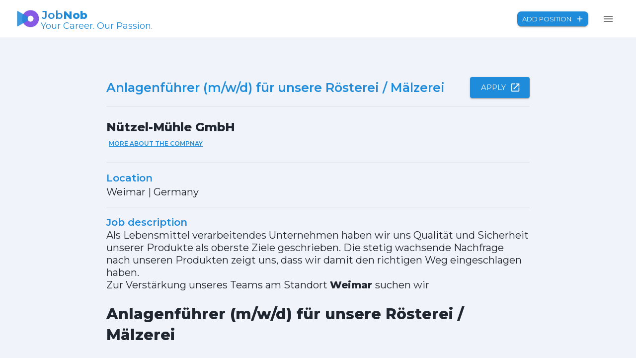

--- FILE ---
content_type: text/html; charset=utf-8
request_url: https://jobnob.com/de/job/64ea735b-db3f-4c80-875e-e578f3edf233
body_size: 13479
content:
<!DOCTYPE html><html lang="en"><head><meta charSet="utf-8"/><link rel="preconnect" href="https://fonts.googleapis.com"/><link rel="preconnect" href="https://fonts.gstatic.com"/><meta name="viewport" content="width=device-width, initial-scale=1"/><link rel="preload" href="/_next/static/media/a34f9d1faa5f3315-s.p.woff2" as="font" crossorigin="" type="font/woff2"/><link rel="stylesheet" href="/_next/static/css/ead1f9caef046cc2.css" data-precedence="next"/><link rel="preload" as="script" fetchPriority="low" href="/_next/static/chunks/webpack-8f980f86bfa50b42.js"/><script src="/_next/static/chunks/fd9d1056-8f2f5fa7e43e7e1d.js" async=""></script><script src="/_next/static/chunks/472-eb380f5e062872bc.js" async=""></script><script src="/_next/static/chunks/main-app-703e8bd9ded479e2.js" async=""></script><script src="/_next/static/chunks/131-2c170c0a1b734971.js" async=""></script><script src="/_next/static/chunks/884-4238947ac9d9e213.js" async=""></script><script src="/_next/static/chunks/326-0c7c2914dbb794b3.js" async=""></script><script src="/_next/static/chunks/658-fd5c92d03e447ddf.js" async=""></script><script src="/_next/static/chunks/623-0b2c0e59c772f082.js" async=""></script><script src="/_next/static/chunks/116-0e9d47e91a4348e6.js" async=""></script><script src="/_next/static/chunks/413-4d4784fc06db8ab9.js" async=""></script><script src="/_next/static/chunks/89-eee38b2dba136dd6.js" async=""></script><script src="/_next/static/chunks/app/layout-d63358c67dcc9a7d.js" async=""></script><script src="/_next/static/chunks/814-9e00adb913e25ae8.js" async=""></script><script src="/_next/static/chunks/app/%5Bcountry%5D/job/%5Bid%5D/page-69b82e76415e2243.js" async=""></script><link rel="preload" href="https://www.google.com/adsense/search/ads.js" as="script"/><link rel="preload" href="https://www.googletagmanager.com/gtag/js?id=G-ZQGDD58982" as="script"/><meta name="google-adsense-account" content="ca-pub-9661251648440059"/><meta name="robots" content="noindex, nofollow"/><title>Anlagenführer (m/w/d) für unsere Rösterei / Mälzerei | Nützel-Mühle GmbH | Weimar</title><meta name="description" content="Search for Anlagenführer (m/w/d) für unsere Rösterei / Mälzerei and other jobs at Nützel-Mühle GmbH in Weimar"/><meta name="keywords" content="job, jobs, jobnob, career, careers, job search site"/><meta name="twitter:card" content="summary"/><meta name="twitter:site" content="jobnob.com"/><meta name="twitter:title" content="JobNob | Your career. Our passion!"/><meta name="twitter:description" content="JobNob | Search for jobs by location, company or popular search terms. Find the right job for you and apply now."/><link rel="icon" href="/favicon.ico" type="image/x-icon" sizes="256x256"/><meta name="next-size-adjust"/><link href="https://fonts.googleapis.com/css2?family=Montserrat:wght@200;400;600;800&amp;display=swap" rel="stylesheet"/><script src="/_next/static/chunks/polyfills-c67a75d1b6f99dc8.js" noModule=""></script></head><body class="__className_36bd41"><style data-emotion="css 8d97to">.css-8d97to{width:100%;margin-left:auto;box-sizing:border-box;margin-right:auto;display:block;}</style><div class="MuiContainer-root MuiContainer-disableGutters css-8d97to"><style data-emotion="css 8vwr4">.css-8vwr4{display:-webkit-box;display:-webkit-flex;display:-ms-flexbox;display:flex;-webkit-flex-direction:row;-ms-flex-direction:row;flex-direction:row;-webkit-box-pack:justify;-webkit-justify-content:space-between;justify-content:space-between;display:-webkit-box;display:-webkit-flex;display:-ms-flexbox;display:flex;-webkit-align-items:center;-webkit-box-align:center;-ms-flex-align:center;align-items:center;height:75px;}@media (min-width:0px){.css-8vwr4{padding-left:8px;padding-right:8px;}}@media (min-width:600px){.css-8vwr4{padding-left:32px;padding-right:32px;}}@media (min-width:900px){.css-8vwr4{padding-left:32px;padding-right:32px;}}@media (min-width:1200px){.css-8vwr4{padding-left:32px;padding-right:32px;}}@media (min-width:1536px){.css-8vwr4{padding-left:32px;padding-right:32px;}}</style><div class="MuiStack-root background-pattern-drops-blue css-8vwr4"><a href="/de/"><style data-emotion="css 1vd84sn">.css-1vd84sn{display:-webkit-box;display:-webkit-flex;display:-ms-flexbox;display:flex;-webkit-flex-direction:row;-ms-flex-direction:row;flex-direction:row;-webkit-box-pack:center;-ms-flex-pack:center;-webkit-justify-content:center;justify-content:center;-webkit-align-items:center;-webkit-box-align:center;-ms-flex-align:center;align-items:center;}</style><div class="MuiStack-root css-1vd84sn"><img alt="logo" loading="lazy" width="50" height="35" decoding="async" data-nimg="1" style="color:transparent" srcSet="/_next/image?url=%2F_next%2Fstatic%2Fmedia%2Flogo-icon.310a3c31.png&amp;w=64&amp;q=75 1x, /_next/image?url=%2F_next%2Fstatic%2Fmedia%2Flogo-icon.310a3c31.png&amp;w=128&amp;q=75 2x" src="/_next/image?url=%2F_next%2Fstatic%2Fmedia%2Flogo-icon.310a3c31.png&amp;w=128&amp;q=75"/><style data-emotion="css j7qwjs">.css-j7qwjs{display:-webkit-box;display:-webkit-flex;display:-ms-flexbox;display:flex;-webkit-flex-direction:column;-ms-flex-direction:column;flex-direction:column;}</style><div class="MuiStack-root css-j7qwjs"><style data-emotion="css u4p24i">.css-u4p24i{display:-webkit-box;display:-webkit-flex;display:-ms-flexbox;display:flex;-webkit-flex-direction:row;-ms-flex-direction:row;flex-direction:row;-webkit-align-items:center;-webkit-box-align:center;-ms-flex-align:center;align-items:center;}</style><div class="MuiStack-root css-u4p24i"><style data-emotion="css 1fwspew">.css-1fwspew{margin:0;font-size:24px;font-family:'Montserrat',sans-serif;font-weight:400;line-height:1.5;color:#202730;font-weight:600;margin-left:1.6px;color:#1E8BDB;}@media (min-width:0px){.css-1fwspew{font-size:18px;}}@media (min-width:600px){.css-1fwspew{font-size:22px;}}@media (min-width:900px){.css-1fwspew{font-size:22px;}}@media (min-width:1200px){.css-1fwspew{font-size:22px;}}</style><p class="MuiTypography-root MuiTypography-body1 css-1fwspew">Job<b>Nob</b></p></div><style data-emotion="css 17o2mss">.css-17o2mss{margin:0;font-size:24px;font-family:'Montserrat',sans-serif;font-weight:400;line-height:1.5;color:#202730;font-weight:400;color:#1E8BDB;margin-top:-4px;line-height:18px;}@media (min-width:0px){.css-17o2mss{font-size:14px;}}@media (min-width:600px){.css-17o2mss{font-size:18px;}}@media (min-width:900px){.css-17o2mss{font-size:18px;}}@media (min-width:1200px){.css-17o2mss{font-size:18px;}}</style><p class="MuiTypography-root MuiTypography-body1 css-17o2mss">Your Career. Our Passion.</p></div></div></a><style data-emotion="css pt8ihq">.css-pt8ihq{display:-webkit-box;display:-webkit-flex;display:-ms-flexbox;display:flex;-webkit-flex-direction:row;-ms-flex-direction:row;flex-direction:row;-webkit-box-pack:center;-ms-flex-pack:center;-webkit-justify-content:center;justify-content:center;display:-webkit-box;display:-webkit-flex;display:-ms-flexbox;display:flex;-webkit-align-items:center;-webkit-box-align:center;-ms-flex-align:center;align-items:center;}@media (min-width:0px){.css-pt8ihq>:not(style):not(style){margin:0;}.css-pt8ihq>:not(style)~:not(style){margin-left:0px;}}@media (min-width:600px){.css-pt8ihq>:not(style):not(style){margin:0;}.css-pt8ihq>:not(style)~:not(style){margin-left:16px;}}@media (min-width:900px){.css-pt8ihq>:not(style):not(style){margin:0;}.css-pt8ihq>:not(style)~:not(style){margin-left:16px;}}@media (min-width:1200px){.css-pt8ihq>:not(style):not(style){margin:0;}.css-pt8ihq>:not(style)~:not(style){margin-left:16px;}}@media (min-width:1536px){.css-pt8ihq>:not(style):not(style){margin:0;}.css-pt8ihq>:not(style)~:not(style){margin-left:16px;}}</style><div class="MuiStack-root css-pt8ihq"><div><style data-emotion="css 1dewmq5">.css-1dewmq5{font-family:'Montserrat',sans-serif;font-weight:500;font-size:0.8125rem;line-height:1.75;text-transform:uppercase;color:#fff;min-width:64px;padding:4px 10px;border-radius:4px;-webkit-transition:background-color 250ms cubic-bezier(0.4, 0, 0.2, 1) 0ms,box-shadow 250ms cubic-bezier(0.4, 0, 0.2, 1) 0ms,border-color 250ms cubic-bezier(0.4, 0, 0.2, 1) 0ms,color 250ms cubic-bezier(0.4, 0, 0.2, 1) 0ms;transition:background-color 250ms cubic-bezier(0.4, 0, 0.2, 1) 0ms,box-shadow 250ms cubic-bezier(0.4, 0, 0.2, 1) 0ms,border-color 250ms cubic-bezier(0.4, 0, 0.2, 1) 0ms,color 250ms cubic-bezier(0.4, 0, 0.2, 1) 0ms;background-color:#1E8BDB;box-shadow:0px 3px 1px -2px rgba(0,0,0,0.2),0px 2px 2px 0px rgba(0,0,0,0.14),0px 1px 5px 0px rgba(0,0,0,0.12);border-radius:8px;}.css-1dewmq5:hover{-webkit-text-decoration:none;text-decoration:none;background-color:rgb(21, 97, 153);box-shadow:0px 2px 4px -1px rgba(0,0,0,0.2),0px 4px 5px 0px rgba(0,0,0,0.14),0px 1px 10px 0px rgba(0,0,0,0.12);}@media (hover: none){.css-1dewmq5:hover{background-color:#1E8BDB;}}.css-1dewmq5:active{box-shadow:0px 5px 5px -3px rgba(0,0,0,0.2),0px 8px 10px 1px rgba(0,0,0,0.14),0px 3px 14px 2px rgba(0,0,0,0.12);}.css-1dewmq5.Mui-focusVisible{box-shadow:0px 3px 5px -1px rgba(0,0,0,0.2),0px 6px 10px 0px rgba(0,0,0,0.14),0px 1px 18px 0px rgba(0,0,0,0.12);}.css-1dewmq5.Mui-disabled{color:rgba(0, 0, 0, 0.26);box-shadow:none;background-color:rgba(0, 0, 0, 0.12);}@media (min-width:0px){.css-1dewmq5{font-size:8px;}}@media (min-width:600px){.css-1dewmq5{font-size:13px;}}@media (min-width:900px){.css-1dewmq5{font-size:13px;}}@media (min-width:1200px){.css-1dewmq5{font-size:13px;}}@media (min-width:1536px){.css-1dewmq5{font-size:13px;}}</style><style data-emotion="css 1x3l4m7">.css-1x3l4m7{display:-webkit-inline-box;display:-webkit-inline-flex;display:-ms-inline-flexbox;display:inline-flex;-webkit-align-items:center;-webkit-box-align:center;-ms-flex-align:center;align-items:center;-webkit-box-pack:center;-ms-flex-pack:center;-webkit-justify-content:center;justify-content:center;position:relative;box-sizing:border-box;-webkit-tap-highlight-color:transparent;background-color:transparent;outline:0;border:0;margin:0;border-radius:0;padding:0;cursor:pointer;-webkit-user-select:none;-moz-user-select:none;-ms-user-select:none;user-select:none;vertical-align:middle;-moz-appearance:none;-webkit-appearance:none;-webkit-text-decoration:none;text-decoration:none;color:inherit;font-family:'Montserrat',sans-serif;font-weight:500;font-size:0.8125rem;line-height:1.75;text-transform:uppercase;color:#fff;min-width:64px;padding:4px 10px;border-radius:4px;-webkit-transition:background-color 250ms cubic-bezier(0.4, 0, 0.2, 1) 0ms,box-shadow 250ms cubic-bezier(0.4, 0, 0.2, 1) 0ms,border-color 250ms cubic-bezier(0.4, 0, 0.2, 1) 0ms,color 250ms cubic-bezier(0.4, 0, 0.2, 1) 0ms;transition:background-color 250ms cubic-bezier(0.4, 0, 0.2, 1) 0ms,box-shadow 250ms cubic-bezier(0.4, 0, 0.2, 1) 0ms,border-color 250ms cubic-bezier(0.4, 0, 0.2, 1) 0ms,color 250ms cubic-bezier(0.4, 0, 0.2, 1) 0ms;background-color:#1E8BDB;box-shadow:0px 3px 1px -2px rgba(0,0,0,0.2),0px 2px 2px 0px rgba(0,0,0,0.14),0px 1px 5px 0px rgba(0,0,0,0.12);border-radius:8px;}.css-1x3l4m7::-moz-focus-inner{border-style:none;}.css-1x3l4m7.Mui-disabled{pointer-events:none;cursor:default;}@media print{.css-1x3l4m7{-webkit-print-color-adjust:exact;color-adjust:exact;}}.css-1x3l4m7:hover{-webkit-text-decoration:none;text-decoration:none;background-color:rgb(21, 97, 153);box-shadow:0px 2px 4px -1px rgba(0,0,0,0.2),0px 4px 5px 0px rgba(0,0,0,0.14),0px 1px 10px 0px rgba(0,0,0,0.12);}@media (hover: none){.css-1x3l4m7:hover{background-color:#1E8BDB;}}.css-1x3l4m7:active{box-shadow:0px 5px 5px -3px rgba(0,0,0,0.2),0px 8px 10px 1px rgba(0,0,0,0.14),0px 3px 14px 2px rgba(0,0,0,0.12);}.css-1x3l4m7.Mui-focusVisible{box-shadow:0px 3px 5px -1px rgba(0,0,0,0.2),0px 6px 10px 0px rgba(0,0,0,0.14),0px 1px 18px 0px rgba(0,0,0,0.12);}.css-1x3l4m7.Mui-disabled{color:rgba(0, 0, 0, 0.26);box-shadow:none;background-color:rgba(0, 0, 0, 0.12);}@media (min-width:0px){.css-1x3l4m7{font-size:8px;}}@media (min-width:600px){.css-1x3l4m7{font-size:13px;}}@media (min-width:900px){.css-1x3l4m7{font-size:13px;}}@media (min-width:1200px){.css-1x3l4m7{font-size:13px;}}@media (min-width:1536px){.css-1x3l4m7{font-size:13px;}}</style><button class="MuiButtonBase-root MuiButton-root MuiButton-contained MuiButton-containedPrimary MuiButton-sizeSmall MuiButton-containedSizeSmall MuiButton-root MuiButton-contained MuiButton-containedPrimary MuiButton-sizeSmall MuiButton-containedSizeSmall css-1x3l4m7" tabindex="0" type="button">Add position<style data-emotion="css hqw408">.css-hqw408{display:inherit;margin-right:-2px;margin-left:8px;}.css-hqw408>*:nth-of-type(1){font-size:18px;}</style><span class="MuiButton-endIcon MuiButton-iconSizeSmall css-hqw408"><style data-emotion="css vubbuv">.css-vubbuv{-webkit-user-select:none;-moz-user-select:none;-ms-user-select:none;user-select:none;width:1em;height:1em;display:inline-block;fill:currentColor;-webkit-flex-shrink:0;-ms-flex-negative:0;flex-shrink:0;-webkit-transition:fill 200ms cubic-bezier(0.4, 0, 0.2, 1) 0ms;transition:fill 200ms cubic-bezier(0.4, 0, 0.2, 1) 0ms;font-size:1.5rem;}</style><svg class="MuiSvgIcon-root MuiSvgIcon-fontSizeMedium css-vubbuv" focusable="false" aria-hidden="true" viewBox="0 0 24 24" data-testid="AddIcon"><path d="M19 13h-6v6h-2v-6H5v-2h6V5h2v6h6v2z"></path></svg></span></button></div><style data-emotion="css 1uljsrr">.css-1uljsrr{text-align:center;-webkit-flex:0 0 auto;-ms-flex:0 0 auto;flex:0 0 auto;font-size:1.5rem;padding:8px;border-radius:50%;overflow:visible;color:rgba(0, 0, 0, 0.54);-webkit-transition:background-color 150ms cubic-bezier(0.4, 0, 0.2, 1) 0ms;transition:background-color 150ms cubic-bezier(0.4, 0, 0.2, 1) 0ms;padding:12px;font-size:1.75rem;}.css-1uljsrr:hover{background-color:rgba(0, 0, 0, 0.04);}@media (hover: none){.css-1uljsrr:hover{background-color:transparent;}}.css-1uljsrr.Mui-disabled{background-color:transparent;color:rgba(0, 0, 0, 0.26);}</style><style data-emotion="css 1w8s6so">.css-1w8s6so{display:-webkit-inline-box;display:-webkit-inline-flex;display:-ms-inline-flexbox;display:inline-flex;-webkit-align-items:center;-webkit-box-align:center;-ms-flex-align:center;align-items:center;-webkit-box-pack:center;-ms-flex-pack:center;-webkit-justify-content:center;justify-content:center;position:relative;box-sizing:border-box;-webkit-tap-highlight-color:transparent;background-color:transparent;outline:0;border:0;margin:0;border-radius:0;padding:0;cursor:pointer;-webkit-user-select:none;-moz-user-select:none;-ms-user-select:none;user-select:none;vertical-align:middle;-moz-appearance:none;-webkit-appearance:none;-webkit-text-decoration:none;text-decoration:none;color:inherit;text-align:center;-webkit-flex:0 0 auto;-ms-flex:0 0 auto;flex:0 0 auto;font-size:1.5rem;padding:8px;border-radius:50%;overflow:visible;color:rgba(0, 0, 0, 0.54);-webkit-transition:background-color 150ms cubic-bezier(0.4, 0, 0.2, 1) 0ms;transition:background-color 150ms cubic-bezier(0.4, 0, 0.2, 1) 0ms;padding:12px;font-size:1.75rem;}.css-1w8s6so::-moz-focus-inner{border-style:none;}.css-1w8s6so.Mui-disabled{pointer-events:none;cursor:default;}@media print{.css-1w8s6so{-webkit-print-color-adjust:exact;color-adjust:exact;}}.css-1w8s6so:hover{background-color:rgba(0, 0, 0, 0.04);}@media (hover: none){.css-1w8s6so:hover{background-color:transparent;}}.css-1w8s6so.Mui-disabled{background-color:transparent;color:rgba(0, 0, 0, 0.26);}</style><button class="MuiButtonBase-root MuiIconButton-root MuiIconButton-sizeLarge css-1w8s6so" tabindex="0" type="button" aria-label="menu" aria-haspopup="true"><svg class="MuiSvgIcon-root MuiSvgIcon-fontSizeMedium css-vubbuv" focusable="false" aria-hidden="true" viewBox="0 0 24 24" data-testid="MenuIcon"><path d="M3 18h18v-2H3v2zm0-5h18v-2H3v2zm0-7v2h18V6H3z"></path></svg></button></div></div></div><style data-emotion="css 1faetj1">.css-1faetj1{width:100%;margin-left:auto;box-sizing:border-box;margin-right:auto;display:block;padding-top:80px;padding-bottom:80px;background-color:#f0f3fa;}</style><div class="MuiContainer-root MuiContainer-disableGutters css-1faetj1"><style data-emotion="css 1c0cfyw">.css-1c0cfyw{width:100%;margin-left:auto;box-sizing:border-box;margin-right:auto;display:block;padding-left:16px;padding-right:16px;}@media (min-width:600px){.css-1c0cfyw{padding-left:24px;padding-right:24px;}}@media (min-width:900px){.css-1c0cfyw{max-width:900px;}}</style><div class="MuiContainer-root MuiContainer-maxWidthMd css-1c0cfyw"><style data-emotion="css 7agee9">.css-7agee9{display:-webkit-box;display:-webkit-flex;display:-ms-flexbox;display:flex;-webkit-flex-direction:row;-ms-flex-direction:row;flex-direction:row;display:-webkit-box;display:-webkit-flex;display:-ms-flexbox;display:flex;-webkit-box-pack:justify;-webkit-justify-content:space-between;justify-content:space-between;width:100%;-webkit-align-items:center;-webkit-box-align:center;-ms-flex-align:center;align-items:center;}</style><div class="MuiStack-root css-7agee9"><style data-emotion="css qhykv2">.css-qhykv2{display:-webkit-box;display:-webkit-flex;display:-ms-flexbox;display:flex;-webkit-flex-direction:row;-ms-flex-direction:row;flex-direction:row;display:-webkit-box;display:-webkit-flex;display:-ms-flexbox;display:flex;-webkit-box-pack:center;-ms-flex-pack:center;-webkit-justify-content:center;justify-content:center;-webkit-align-items:center;-webkit-box-align:center;-ms-flex-align:center;align-items:center;}.css-qhykv2>:not(style):not(style){margin:0;}.css-qhykv2>:not(style)~:not(style){margin-left:8px;}</style><div class="MuiStack-root css-qhykv2"><style data-emotion="css 1n7h461">.css-1n7h461{margin:0;font-size:32px;font-family:'Montserrat',sans-serif;font-weight:300;line-height:1.167;color:#202730;color:#1E8BDB;font-size:25px;font-weight:600;}@media (max-width:600px){.css-1n7h461{font-size:28px;}}</style><h1 class="MuiTypography-root MuiTypography-h1 css-1n7h461">Anlagenführer (m/w/d) für unsere Rösterei / Mälzerei</h1></div><div class="MuiStack-root css-qhykv2"><a target="_blank" href="/de/job/64ea735b-db3f-4c80-875e-e578f3edf233/apply"><style data-emotion="css 11345zs">.css-11345zs{font-family:'Montserrat',sans-serif;font-weight:500;font-size:0.9375rem;line-height:1.75;text-transform:uppercase;color:#fff;min-width:64px;padding:8px 22px;border-radius:4px;-webkit-transition:background-color 250ms cubic-bezier(0.4, 0, 0.2, 1) 0ms,box-shadow 250ms cubic-bezier(0.4, 0, 0.2, 1) 0ms,border-color 250ms cubic-bezier(0.4, 0, 0.2, 1) 0ms,color 250ms cubic-bezier(0.4, 0, 0.2, 1) 0ms;transition:background-color 250ms cubic-bezier(0.4, 0, 0.2, 1) 0ms,box-shadow 250ms cubic-bezier(0.4, 0, 0.2, 1) 0ms,border-color 250ms cubic-bezier(0.4, 0, 0.2, 1) 0ms,color 250ms cubic-bezier(0.4, 0, 0.2, 1) 0ms;background-color:#1E8BDB;box-shadow:0px 3px 1px -2px rgba(0,0,0,0.2),0px 2px 2px 0px rgba(0,0,0,0.14),0px 1px 5px 0px rgba(0,0,0,0.12);}.css-11345zs:hover{-webkit-text-decoration:none;text-decoration:none;background-color:rgb(21, 97, 153);box-shadow:0px 2px 4px -1px rgba(0,0,0,0.2),0px 4px 5px 0px rgba(0,0,0,0.14),0px 1px 10px 0px rgba(0,0,0,0.12);}@media (hover: none){.css-11345zs:hover{background-color:#1E8BDB;}}.css-11345zs:active{box-shadow:0px 5px 5px -3px rgba(0,0,0,0.2),0px 8px 10px 1px rgba(0,0,0,0.14),0px 3px 14px 2px rgba(0,0,0,0.12);}.css-11345zs.Mui-focusVisible{box-shadow:0px 3px 5px -1px rgba(0,0,0,0.2),0px 6px 10px 0px rgba(0,0,0,0.14),0px 1px 18px 0px rgba(0,0,0,0.12);}.css-11345zs.Mui-disabled{color:rgba(0, 0, 0, 0.26);box-shadow:none;background-color:rgba(0, 0, 0, 0.12);}</style><style data-emotion="css 1iyxfuq">.css-1iyxfuq{display:-webkit-inline-box;display:-webkit-inline-flex;display:-ms-inline-flexbox;display:inline-flex;-webkit-align-items:center;-webkit-box-align:center;-ms-flex-align:center;align-items:center;-webkit-box-pack:center;-ms-flex-pack:center;-webkit-justify-content:center;justify-content:center;position:relative;box-sizing:border-box;-webkit-tap-highlight-color:transparent;background-color:transparent;outline:0;border:0;margin:0;border-radius:0;padding:0;cursor:pointer;-webkit-user-select:none;-moz-user-select:none;-ms-user-select:none;user-select:none;vertical-align:middle;-moz-appearance:none;-webkit-appearance:none;-webkit-text-decoration:none;text-decoration:none;color:inherit;font-family:'Montserrat',sans-serif;font-weight:500;font-size:0.9375rem;line-height:1.75;text-transform:uppercase;color:#fff;min-width:64px;padding:8px 22px;border-radius:4px;-webkit-transition:background-color 250ms cubic-bezier(0.4, 0, 0.2, 1) 0ms,box-shadow 250ms cubic-bezier(0.4, 0, 0.2, 1) 0ms,border-color 250ms cubic-bezier(0.4, 0, 0.2, 1) 0ms,color 250ms cubic-bezier(0.4, 0, 0.2, 1) 0ms;transition:background-color 250ms cubic-bezier(0.4, 0, 0.2, 1) 0ms,box-shadow 250ms cubic-bezier(0.4, 0, 0.2, 1) 0ms,border-color 250ms cubic-bezier(0.4, 0, 0.2, 1) 0ms,color 250ms cubic-bezier(0.4, 0, 0.2, 1) 0ms;background-color:#1E8BDB;box-shadow:0px 3px 1px -2px rgba(0,0,0,0.2),0px 2px 2px 0px rgba(0,0,0,0.14),0px 1px 5px 0px rgba(0,0,0,0.12);}.css-1iyxfuq::-moz-focus-inner{border-style:none;}.css-1iyxfuq.Mui-disabled{pointer-events:none;cursor:default;}@media print{.css-1iyxfuq{-webkit-print-color-adjust:exact;color-adjust:exact;}}.css-1iyxfuq:hover{-webkit-text-decoration:none;text-decoration:none;background-color:rgb(21, 97, 153);box-shadow:0px 2px 4px -1px rgba(0,0,0,0.2),0px 4px 5px 0px rgba(0,0,0,0.14),0px 1px 10px 0px rgba(0,0,0,0.12);}@media (hover: none){.css-1iyxfuq:hover{background-color:#1E8BDB;}}.css-1iyxfuq:active{box-shadow:0px 5px 5px -3px rgba(0,0,0,0.2),0px 8px 10px 1px rgba(0,0,0,0.14),0px 3px 14px 2px rgba(0,0,0,0.12);}.css-1iyxfuq.Mui-focusVisible{box-shadow:0px 3px 5px -1px rgba(0,0,0,0.2),0px 6px 10px 0px rgba(0,0,0,0.14),0px 1px 18px 0px rgba(0,0,0,0.12);}.css-1iyxfuq.Mui-disabled{color:rgba(0, 0, 0, 0.26);box-shadow:none;background-color:rgba(0, 0, 0, 0.12);}</style><button class="MuiButtonBase-root MuiButton-root MuiButton-contained MuiButton-containedPrimary MuiButton-sizeLarge MuiButton-containedSizeLarge MuiButton-root MuiButton-contained MuiButton-containedPrimary MuiButton-sizeLarge MuiButton-containedSizeLarge css-1iyxfuq" tabindex="0" type="button">Apply<style data-emotion="css 15q2k8z">.css-15q2k8z{display:inherit;margin-right:-4px;margin-left:8px;}.css-15q2k8z>*:nth-of-type(1){font-size:22px;}</style><span class="MuiButton-endIcon MuiButton-iconSizeLarge css-15q2k8z"><style data-emotion="css vubbuv">.css-vubbuv{-webkit-user-select:none;-moz-user-select:none;-ms-user-select:none;user-select:none;width:1em;height:1em;display:inline-block;fill:currentColor;-webkit-flex-shrink:0;-ms-flex-negative:0;flex-shrink:0;-webkit-transition:fill 200ms cubic-bezier(0.4, 0, 0.2, 1) 0ms;transition:fill 200ms cubic-bezier(0.4, 0, 0.2, 1) 0ms;font-size:1.5rem;}</style><svg class="MuiSvgIcon-root MuiSvgIcon-fontSizeMedium css-vubbuv" focusable="false" aria-hidden="true" viewBox="0 0 24 24" data-testid="OpenInNewIcon"><path d="M19 19H5V5h7V3H5c-1.11 0-2 .9-2 2v14c0 1.1.89 2 2 2h14c1.1 0 2-.9 2-2v-7h-2v7zM14 3v2h3.59l-9.83 9.83 1.41 1.41L19 6.41V10h2V3h-7z"></path></svg></span></button></a></div></div><style data-emotion="css vax71z">.css-vax71z{margin:0;-webkit-flex-shrink:0;-ms-flex-negative:0;flex-shrink:0;border-width:0;border-style:solid;border-color:rgba(0, 0, 0, 0.12);border-bottom-width:thin;margin-top:16px;margin-bottom:16px;}</style><hr class="MuiDivider-root MuiDivider-fullWidth css-vax71z"/><style data-emotion="css j8vaz0">.css-j8vaz0{display:-webkit-box;display:-webkit-flex;display:-ms-flexbox;display:flex;-webkit-flex-direction:column;-ms-flex-direction:column;flex-direction:column;margin-top:16px;padding-top:8px;padding-bottom:8px;-webkit-align-items:flex-start;-webkit-box-align:flex-start;-ms-flex-align:flex-start;align-items:flex-start;-webkit-box-pack:start;-ms-flex-pack:start;-webkit-justify-content:flex-start;justify-content:flex-start;}</style><div class="MuiStack-root css-j8vaz0"><style data-emotion="css 1rf1mx7">.css-1rf1mx7{display:-webkit-box;display:-webkit-flex;display:-ms-flexbox;display:flex;-webkit-flex-direction:column;-ms-flex-direction:column;flex-direction:column;-webkit-flex-direction:row;-ms-flex-direction:row;flex-direction:row;-webkit-box-pack:justify;-webkit-justify-content:space-between;justify-content:space-between;-webkit-align-items:center;-webkit-box-align:center;-ms-flex-align:center;align-items:center;width:100%;}</style><div class="MuiStack-root css-1rf1mx7"><style data-emotion="css 84627j">.css-84627j{margin:0;font-size:24px;font-family:'Montserrat',sans-serif;font-weight:400;line-height:1.5;color:#202730;font-weight:800;}.css-84627j color{main:#202730;light:rgb(76, 82, 89);dark:rgb(22, 27, 33);contrast-text:#fff;}</style><p class="MuiTypography-root MuiTypography-body1 css-84627j">Nützel-Mühle GmbH</p></div><style data-emotion="css ranq11">.css-ranq11{display:-webkit-box;display:-webkit-flex;display:-ms-flexbox;display:flex;-webkit-flex-direction:column;-ms-flex-direction:column;flex-direction:column;-webkit-flex-direction:row;-ms-flex-direction:row;flex-direction:row;-webkit-box-pack:start;-ms-flex-pack:start;-webkit-justify-content:flex-start;justify-content:flex-start;-webkit-align-items:center;-webkit-box-align:center;-ms-flex-align:center;align-items:center;padding-right:8px;}</style><div class="MuiStack-root css-ranq11"></div><style data-emotion="css f9yfuj">.css-f9yfuj{display:-webkit-box;display:-webkit-flex;display:-ms-flexbox;display:flex;-webkit-flex-direction:column;-ms-flex-direction:column;flex-direction:column;-webkit-box-pack:start;-ms-flex-pack:start;-webkit-justify-content:flex-start;justify-content:flex-start;-webkit-align-items:flex-start;-webkit-box-align:flex-start;-ms-flex-align:flex-start;align-items:flex-start;gap:8px;width:100%;}</style><div class="MuiStack-root css-f9yfuj"><style data-emotion="css k8sq7h">.css-k8sq7h{font-family:'Montserrat',sans-serif;font-weight:500;font-size:0.8125rem;line-height:1.75;text-transform:uppercase;color:#1E8BDB;min-width:64px;padding:4px 5px;border-radius:4px;-webkit-transition:background-color 250ms cubic-bezier(0.4, 0, 0.2, 1) 0ms,box-shadow 250ms cubic-bezier(0.4, 0, 0.2, 1) 0ms,border-color 250ms cubic-bezier(0.4, 0, 0.2, 1) 0ms,color 250ms cubic-bezier(0.4, 0, 0.2, 1) 0ms;transition:background-color 250ms cubic-bezier(0.4, 0, 0.2, 1) 0ms,box-shadow 250ms cubic-bezier(0.4, 0, 0.2, 1) 0ms,border-color 250ms cubic-bezier(0.4, 0, 0.2, 1) 0ms,color 250ms cubic-bezier(0.4, 0, 0.2, 1) 0ms;-webkit-text-decoration:underline;text-decoration:underline;color:#1E8BDB;font-weight:600;font-size:12px;text-align:left;}.css-k8sq7h:hover{-webkit-text-decoration:none;text-decoration:none;background-color:rgba(30, 139, 219, 0.04);}@media (hover: none){.css-k8sq7h:hover{background-color:transparent;}}.css-k8sq7h.Mui-disabled{color:rgba(0, 0, 0, 0.26);}</style><style data-emotion="css kt39bj">.css-kt39bj{display:-webkit-inline-box;display:-webkit-inline-flex;display:-ms-inline-flexbox;display:inline-flex;-webkit-align-items:center;-webkit-box-align:center;-ms-flex-align:center;align-items:center;-webkit-box-pack:center;-ms-flex-pack:center;-webkit-justify-content:center;justify-content:center;position:relative;box-sizing:border-box;-webkit-tap-highlight-color:transparent;background-color:transparent;outline:0;border:0;margin:0;border-radius:0;padding:0;cursor:pointer;-webkit-user-select:none;-moz-user-select:none;-ms-user-select:none;user-select:none;vertical-align:middle;-moz-appearance:none;-webkit-appearance:none;-webkit-text-decoration:none;text-decoration:none;color:inherit;font-family:'Montserrat',sans-serif;font-weight:500;font-size:0.8125rem;line-height:1.75;text-transform:uppercase;color:#1E8BDB;min-width:64px;padding:4px 5px;border-radius:4px;-webkit-transition:background-color 250ms cubic-bezier(0.4, 0, 0.2, 1) 0ms,box-shadow 250ms cubic-bezier(0.4, 0, 0.2, 1) 0ms,border-color 250ms cubic-bezier(0.4, 0, 0.2, 1) 0ms,color 250ms cubic-bezier(0.4, 0, 0.2, 1) 0ms;transition:background-color 250ms cubic-bezier(0.4, 0, 0.2, 1) 0ms,box-shadow 250ms cubic-bezier(0.4, 0, 0.2, 1) 0ms,border-color 250ms cubic-bezier(0.4, 0, 0.2, 1) 0ms,color 250ms cubic-bezier(0.4, 0, 0.2, 1) 0ms;-webkit-text-decoration:underline;text-decoration:underline;color:#1E8BDB;font-weight:600;font-size:12px;text-align:left;}.css-kt39bj::-moz-focus-inner{border-style:none;}.css-kt39bj.Mui-disabled{pointer-events:none;cursor:default;}@media print{.css-kt39bj{-webkit-print-color-adjust:exact;color-adjust:exact;}}.css-kt39bj:hover{-webkit-text-decoration:none;text-decoration:none;background-color:rgba(30, 139, 219, 0.04);}@media (hover: none){.css-kt39bj:hover{background-color:transparent;}}.css-kt39bj.Mui-disabled{color:rgba(0, 0, 0, 0.26);}</style><button class="MuiButtonBase-root MuiButton-root MuiButton-text MuiButton-textPrimary MuiButton-sizeSmall MuiButton-textSizeSmall MuiButton-root MuiButton-text MuiButton-textPrimary MuiButton-sizeSmall MuiButton-textSizeSmall css-kt39bj" tabindex="0" type="button">More about the compnay</button><style data-emotion="css 193spr0">.css-193spr0{display:-webkit-box;display:-webkit-flex;display:-ms-flexbox;display:flex;-webkit-flex-direction:column;-ms-flex-direction:column;flex-direction:column;display:-webkit-box;display:-webkit-flex;display:-ms-flexbox;display:flex;-webkit-box-pack:start;-ms-flex-pack:start;-webkit-justify-content:flex-start;justify-content:flex-start;-webkit-align-items:flex-start;-webkit-box-align:flex-start;-ms-flex-align:flex-start;align-items:flex-start;}.css-193spr0>:not(style):not(style){margin:0;}.css-193spr0>:not(style)~:not(style){margin-top:4px;}</style><div class="MuiStack-root css-193spr0"><style data-emotion="css a0y2e3">.css-a0y2e3{height:0;overflow:hidden;-webkit-transition:height 300ms cubic-bezier(0.4, 0, 0.2, 1) 0ms;transition:height 300ms cubic-bezier(0.4, 0, 0.2, 1) 0ms;visibility:hidden;}</style><div class="MuiCollapse-root MuiCollapse-vertical MuiCollapse-hidden css-a0y2e3" style="min-height:0px"><style data-emotion="css hboir5">.css-hboir5{display:-webkit-box;display:-webkit-flex;display:-ms-flexbox;display:flex;width:100%;}</style><div class="MuiCollapse-wrapper MuiCollapse-vertical css-hboir5"><style data-emotion="css 8atqhb">.css-8atqhb{width:100%;}</style><div class="MuiCollapse-wrapperInner MuiCollapse-vertical css-8atqhb"><style data-emotion="css 1ronuop">.css-1ronuop{display:-webkit-box;display:-webkit-flex;display:-ms-flexbox;display:flex;-webkit-flex-direction:column;-ms-flex-direction:column;flex-direction:column;padding-left:8px;padding-right:8px;gap:0px;}</style><div class="MuiStack-root css-1ronuop"><style data-emotion="css ppzqd1">.css-ppzqd1{margin:0;font-size:15px;font-family:'Montserrat',sans-serif;font-weight:500;line-height:1.57;color:#202730;font-weight:400;}.css-ppzqd1 color{main:#202730;light:rgb(76, 82, 89);dark:rgb(22, 27, 33);contrast-text:#fff;}</style><h6 class="MuiTypography-root MuiTypography-subtitle2 css-ppzqd1"></h6></div></div></div></div></div></div></div><hr class="MuiDivider-root MuiDivider-fullWidth css-vax71z"/><style data-emotion="css u1ibml">.css-u1ibml{margin:0;font-size:20px;font-family:'Montserrat',sans-serif;font-weight:400;line-height:1.43;color:#202730;color:#1E8BDB;font-weight:600;}</style><p class="MuiTypography-root MuiTypography-body2 css-u1ibml">Location</p><style data-emotion="css 1lt8ygc">.css-1lt8ygc{margin:0;font-size:20px;font-family:'Montserrat',sans-serif;font-weight:400;line-height:1.43;color:#202730;}</style><p class="MuiTypography-root MuiTypography-body2 css-1lt8ygc">Weimar<!-- --> | <!-- -->Germany</p><hr class="MuiDivider-root MuiDivider-fullWidth css-vax71z"/><p class="MuiTypography-root MuiTypography-body2 css-u1ibml">Job description</p><p class="MuiTypography-root MuiTypography-body2 css-1lt8ygc"><p></p>  <p> Als Lebensmittel verarbeitendes Unternehmen haben wir uns Qualität und Sicherheit unserer Produkte als oberste Ziele geschrieben. Die stetig wachsende Nachfrage nach unseren Produkten zeigt uns, dass wir damit den richtigen Weg eingeschlagen haben.  </p> <p> Zur Verstärkung unseres Teams am Standort <b> Weimar </b> suchen wir  </p> <h2> Anlagenführer (m/w/d) für unsere Rösterei / Mälzerei  </h2> <h3> IHRE AUFGABEN  </h3> <ul> <li> Annahme der Rohwaren inkl. deren sorgfältiger Qualitätskontrolle  </li> <li> Eigenständige Bedienung und Überwachung unserer computergesteuerten Reinigungs-, Produktions- und Vermahlungsanlagen  </li> <li> Einhaltung von Hygiene und Sauberkeit  </li> <li> Organisation und Optimierung von Produktionsprozessen  </li> <li> Einstellung, Überwachung und Wartung der Anlagen  </li> <li> Beladung von LKWs mit qualitätsgeprüften Fertigungserzeugnissen  </li></ul>  <h3> IHR PROFIL  </h3> <ul> <li> Ausbildung zum Müller / Verfahrenstechnologen bzw. Brauer und Mälzer (m/w/d) oder andere einschlägige Ausbildung  </li> <li> Technisches Interesse und Bereitschaft im 3-Schichtsystem zu arbeiten  </li> <li> Gewissenhaftigkeit und Engagement  </li> <li> Fähigkeit zur selbstständigen und verantwortungsbewussten Arbeit  </li></ul>  <h3> UNSER ANGEBOT  </h3> <ul> <li> Umfangreiche Einarbeitung und Entwicklungsmöglichkeiten  </li> <li> Bereitstellung von Arbeitskleidung  </li> <li> Übertarifliche Bezahlung  </li> <li> Weihnachtsgeld  </li> <li> Verschiedene Leistungen zur betrieblichen Altersvorsorge  </li></ul>  <h3> Haben wir ihr INTERESSE geweckt? </h3> <p> Dann senden Sie uns Ihre Bewerbungsunterlagen mit Entgeltvorstellungen unter Angabe der Referenznummer <b> YF-5107</b> bitte an unsere Emailadresse unter  bewerbung[AT]nuetzel-muehle.de  - oder rufen Sie uns an unter +493643/54482-0 an.  </p> <p><b> Nützel Mühle GmbH </b><br/> Nordstraße 4<br/> 99427 Weimar <br/> <br/>  </p></p><hr class="MuiDivider-root MuiDivider-fullWidth css-vax71z"/><style data-emotion="css 1jsnw9m">.css-1jsnw9m{margin:0;font-size:20px;font-family:'Montserrat',sans-serif;font-weight:400;line-height:1.43;color:#202730;color:#1E8BDB;font-weight:600;margin-bottom:8px;}</style><p class="MuiTypography-root MuiTypography-body2 css-1jsnw9m">Job tags</p><style data-emotion="css dywrhf">.css-dywrhf{display:-webkit-box;display:-webkit-flex;display:-ms-flexbox;display:flex;-webkit-flex-direction:row;-ms-flex-direction:row;flex-direction:row;-webkit-align-items:start;-webkit-box-align:start;-ms-flex-align:start;align-items:start;-webkit-box-pack:start;-ms-flex-pack:start;-webkit-justify-content:start;justify-content:start;-webkit-box-flex-wrap:wrap;-webkit-flex-wrap:wrap;-ms-flex-wrap:wrap;flex-wrap:wrap;gap:8px;}</style><div class="MuiStack-root css-dywrhf"><style data-emotion="css 18baa56">.css-18baa56{max-width:100%;font-family:'Montserrat',sans-serif;font-size:0.8125rem;display:-webkit-inline-box;display:-webkit-inline-flex;display:-ms-inline-flexbox;display:inline-flex;-webkit-align-items:center;-webkit-box-align:center;-ms-flex-align:center;align-items:center;-webkit-box-pack:center;-ms-flex-pack:center;-webkit-justify-content:center;justify-content:center;height:32px;color:rgba(0, 0, 0, 0.87);background-color:rgba(0, 0, 0, 0.08);border-radius:16px;white-space:nowrap;-webkit-transition:background-color 300ms cubic-bezier(0.4, 0, 0.2, 1) 0ms,box-shadow 300ms cubic-bezier(0.4, 0, 0.2, 1) 0ms;transition:background-color 300ms cubic-bezier(0.4, 0, 0.2, 1) 0ms,box-shadow 300ms cubic-bezier(0.4, 0, 0.2, 1) 0ms;cursor:unset;outline:0;-webkit-text-decoration:none;text-decoration:none;border:0;padding:0;vertical-align:middle;box-sizing:border-box;-webkit-user-select:none;-moz-user-select:none;-ms-user-select:none;user-select:none;-webkit-tap-highlight-color:transparent;cursor:pointer;background-color:default;border-radius:8px;}.css-18baa56.Mui-disabled{opacity:0.38;pointer-events:none;}.css-18baa56 .MuiChip-avatar{margin-left:5px;margin-right:-6px;width:24px;height:24px;color:#616161;font-size:0.75rem;}.css-18baa56 .MuiChip-avatarColorPrimary{color:#fff;background-color:rgb(21, 97, 153);}.css-18baa56 .MuiChip-avatarColorSecondary{color:rgba(0, 0, 0, 0.87);background-color:rgb(168, 170, 175);}.css-18baa56 .MuiChip-avatarSmall{margin-left:4px;margin-right:-4px;width:18px;height:18px;font-size:0.625rem;}.css-18baa56 .MuiChip-icon{margin-left:5px;margin-right:-6px;color:#616161;}.css-18baa56 .MuiChip-deleteIcon{-webkit-tap-highlight-color:transparent;color:rgba(0, 0, 0, 0.26);font-size:22px;cursor:pointer;margin:0 5px 0 -6px;}.css-18baa56 .MuiChip-deleteIcon:hover{color:rgba(0, 0, 0, 0.4);}.css-18baa56:hover{background-color:rgba(0, 0, 0, 0.12);}.css-18baa56.Mui-focusVisible{background-color:rgba(0, 0, 0, 0.2);}.css-18baa56:active{box-shadow:0px 2px 1px -1px rgba(0,0,0,0.2),0px 1px 1px 0px rgba(0,0,0,0.14),0px 1px 3px 0px rgba(0,0,0,0.12);}</style><style data-emotion="css 1bd6lg2">.css-1bd6lg2{display:-webkit-inline-box;display:-webkit-inline-flex;display:-ms-inline-flexbox;display:inline-flex;-webkit-align-items:center;-webkit-box-align:center;-ms-flex-align:center;align-items:center;-webkit-box-pack:center;-ms-flex-pack:center;-webkit-justify-content:center;justify-content:center;position:relative;box-sizing:border-box;-webkit-tap-highlight-color:transparent;background-color:transparent;outline:0;border:0;margin:0;border-radius:0;padding:0;cursor:pointer;-webkit-user-select:none;-moz-user-select:none;-ms-user-select:none;user-select:none;vertical-align:middle;-moz-appearance:none;-webkit-appearance:none;-webkit-text-decoration:none;text-decoration:none;color:inherit;max-width:100%;font-family:'Montserrat',sans-serif;font-size:0.8125rem;display:-webkit-inline-box;display:-webkit-inline-flex;display:-ms-inline-flexbox;display:inline-flex;-webkit-align-items:center;-webkit-box-align:center;-ms-flex-align:center;align-items:center;-webkit-box-pack:center;-ms-flex-pack:center;-webkit-justify-content:center;justify-content:center;height:32px;color:rgba(0, 0, 0, 0.87);background-color:rgba(0, 0, 0, 0.08);border-radius:16px;white-space:nowrap;-webkit-transition:background-color 300ms cubic-bezier(0.4, 0, 0.2, 1) 0ms,box-shadow 300ms cubic-bezier(0.4, 0, 0.2, 1) 0ms;transition:background-color 300ms cubic-bezier(0.4, 0, 0.2, 1) 0ms,box-shadow 300ms cubic-bezier(0.4, 0, 0.2, 1) 0ms;cursor:unset;outline:0;-webkit-text-decoration:none;text-decoration:none;border:0;padding:0;vertical-align:middle;box-sizing:border-box;-webkit-user-select:none;-moz-user-select:none;-ms-user-select:none;user-select:none;-webkit-tap-highlight-color:transparent;cursor:pointer;background-color:default;border-radius:8px;}.css-1bd6lg2::-moz-focus-inner{border-style:none;}.css-1bd6lg2.Mui-disabled{pointer-events:none;cursor:default;}@media print{.css-1bd6lg2{-webkit-print-color-adjust:exact;color-adjust:exact;}}.css-1bd6lg2.Mui-disabled{opacity:0.38;pointer-events:none;}.css-1bd6lg2 .MuiChip-avatar{margin-left:5px;margin-right:-6px;width:24px;height:24px;color:#616161;font-size:0.75rem;}.css-1bd6lg2 .MuiChip-avatarColorPrimary{color:#fff;background-color:rgb(21, 97, 153);}.css-1bd6lg2 .MuiChip-avatarColorSecondary{color:rgba(0, 0, 0, 0.87);background-color:rgb(168, 170, 175);}.css-1bd6lg2 .MuiChip-avatarSmall{margin-left:4px;margin-right:-4px;width:18px;height:18px;font-size:0.625rem;}.css-1bd6lg2 .MuiChip-icon{margin-left:5px;margin-right:-6px;color:#616161;}.css-1bd6lg2 .MuiChip-deleteIcon{-webkit-tap-highlight-color:transparent;color:rgba(0, 0, 0, 0.26);font-size:22px;cursor:pointer;margin:0 5px 0 -6px;}.css-1bd6lg2 .MuiChip-deleteIcon:hover{color:rgba(0, 0, 0, 0.4);}.css-1bd6lg2:hover{background-color:rgba(0, 0, 0, 0.12);}.css-1bd6lg2.Mui-focusVisible{background-color:rgba(0, 0, 0, 0.2);}.css-1bd6lg2:active{box-shadow:0px 2px 1px -1px rgba(0,0,0,0.2),0px 1px 1px 0px rgba(0,0,0,0.14),0px 1px 3px 0px rgba(0,0,0,0.12);}</style><a class="MuiButtonBase-root MuiChip-root MuiChip-filled MuiChip-sizeMedium MuiChip-colorDefault MuiChip-clickable MuiChip-clickableColorDefault MuiChip-filledDefault css-1bd6lg2" tabindex="0" href="/de/stellenangebote-vollzeit"><style data-emotion="css 9iedg7">.css-9iedg7{overflow:hidden;text-overflow:ellipsis;padding-left:12px;padding-right:12px;white-space:nowrap;}</style><span class="MuiChip-label MuiChip-labelMedium css-9iedg7">Vollzeit</span></a><a class="MuiButtonBase-root MuiChip-root MuiChip-filled MuiChip-sizeMedium MuiChip-colorDefault MuiChip-clickable MuiChip-clickableColorDefault MuiChip-filledDefault css-1bd6lg2" tabindex="0" href="/de/stellenangebote-festanstellung"><span class="MuiChip-label MuiChip-labelMedium css-9iedg7">Festanstellung</span></a><a class="MuiButtonBase-root MuiChip-root MuiChip-filled MuiChip-sizeMedium MuiChip-colorDefault MuiChip-clickable MuiChip-clickableColorDefault MuiChip-filledDefault css-1bd6lg2" tabindex="0" href="/de/stellenangebote-3-schicht"><span class="MuiChip-label MuiChip-labelMedium css-9iedg7">3 Schicht</span></a></div><hr class="MuiDivider-root MuiDivider-fullWidth css-vax71z"/><hr class="MuiDivider-root MuiDivider-fullWidth css-vax71z"/><p class="MuiTypography-root MuiTypography-body2 css-u1ibml">Salary</p><p class="MuiTypography-root MuiTypography-body2 css-1lt8ygc"></p></div></div><style data-emotion="css r2gnlm">.css-r2gnlm{width:100%;margin-left:auto;box-sizing:border-box;margin-right:auto;display:block;border-top:1px solid #eee;padding-top:24px;padding-bottom:8px;margin-top:32px;}</style><div class="MuiContainer-root MuiContainer-disableGutters css-r2gnlm"><style data-emotion="css 1qsxih2">.css-1qsxih2{width:100%;margin-left:auto;box-sizing:border-box;margin-right:auto;display:block;padding-left:16px;padding-right:16px;}@media (min-width:600px){.css-1qsxih2{padding-left:24px;padding-right:24px;}}@media (min-width:1200px){.css-1qsxih2{max-width:1200px;}}</style><div class="MuiContainer-root MuiContainer-maxWidthLg css-1qsxih2"><style data-emotion="css 1d3bbye">.css-1d3bbye{box-sizing:border-box;display:-webkit-box;display:-webkit-flex;display:-ms-flexbox;display:flex;-webkit-box-flex-wrap:wrap;-webkit-flex-wrap:wrap;-ms-flex-wrap:wrap;flex-wrap:wrap;width:100%;-webkit-flex-direction:row;-ms-flex-direction:row;flex-direction:row;}</style><div class="MuiGrid-root MuiGrid-container css-1d3bbye"><style data-emotion="css 3zx7e6">.css-3zx7e6{box-sizing:border-box;margin:0;-webkit-flex-direction:row;-ms-flex-direction:row;flex-direction:row;-webkit-flex-basis:50%;-ms-flex-preferred-size:50%;flex-basis:50%;-webkit-box-flex:0;-webkit-flex-grow:0;-ms-flex-positive:0;flex-grow:0;max-width:50%;}@media (min-width:600px){.css-3zx7e6{-webkit-flex-basis:25%;-ms-flex-preferred-size:25%;flex-basis:25%;-webkit-box-flex:0;-webkit-flex-grow:0;-ms-flex-positive:0;flex-grow:0;max-width:25%;}}@media (min-width:900px){.css-3zx7e6{-webkit-flex-basis:25%;-ms-flex-preferred-size:25%;flex-basis:25%;-webkit-box-flex:0;-webkit-flex-grow:0;-ms-flex-positive:0;flex-grow:0;max-width:25%;}}@media (min-width:1200px){.css-3zx7e6{-webkit-flex-basis:25%;-ms-flex-preferred-size:25%;flex-basis:25%;-webkit-box-flex:0;-webkit-flex-grow:0;-ms-flex-positive:0;flex-grow:0;max-width:25%;}}@media (min-width:1536px){.css-3zx7e6{-webkit-flex-basis:25%;-ms-flex-preferred-size:25%;flex-basis:25%;-webkit-box-flex:0;-webkit-flex-grow:0;-ms-flex-positive:0;flex-grow:0;max-width:25%;}}</style><div class="MuiGrid-root MuiGrid-item MuiGrid-grid-xs-6 MuiGrid-grid-sm-3 MuiGrid-grid-md-3 MuiGrid-grid-lg-3 MuiGrid-grid-xl-3 footer-menu-wrapper css-3zx7e6"><style data-emotion="css j7qwjs">.css-j7qwjs{display:-webkit-box;display:-webkit-flex;display:-ms-flexbox;display:flex;-webkit-flex-direction:column;-ms-flex-direction:column;flex-direction:column;}</style><div class="MuiStack-root css-j7qwjs"><style data-emotion="css cl7uh1">.css-cl7uh1{margin:0;font-size:18px;font-family:'Montserrat',sans-serif;font-weight:400;line-height:1.75;color:#202730;font-weight:600;}.css-cl7uh1 color{main:#202730;light:rgb(76, 82, 89);dark:rgb(22, 27, 33);contrast-text:#fff;}</style><h6 class="MuiTypography-root MuiTypography-subtitle1 css-cl7uh1">GENERAL</h6><a href="/de/"><style data-emotion="css 5jgk4w">.css-5jgk4w{margin:0;font-size:15px;font-family:'Montserrat',sans-serif;font-weight:500;line-height:1.57;color:#202730;}</style><h6 class="MuiTypography-root MuiTypography-subtitle2 link-hover css-5jgk4w">Home</h6></a><a href="/de/about"><h6 class="MuiTypography-root MuiTypography-subtitle2 link-hover css-5jgk4w">About</h6></a><a href="/de/contact"><h6 class="MuiTypography-root MuiTypography-subtitle2 link-hover css-5jgk4w">Contact</h6></a><a href="https://blog.jobnob.com"><h6 class="MuiTypography-root MuiTypography-subtitle2 link-hover css-5jgk4w">Blog</h6></a></div></div><div class="MuiGrid-root MuiGrid-item MuiGrid-grid-xs-6 MuiGrid-grid-sm-3 MuiGrid-grid-md-3 MuiGrid-grid-lg-3 MuiGrid-grid-xl-3 footer-menu-wrapper css-3zx7e6"><div class="MuiStack-root css-j7qwjs"><h6 class="MuiTypography-root MuiTypography-subtitle1 css-cl7uh1">MORE PAGES</h6><a href="/de/popular-searches?page=1"><h6 class="MuiTypography-root MuiTypography-subtitle2 link-hover css-5jgk4w">Popular searches</h6></a><a href="/de/urban-popular-searches?page=1"><h6 class="MuiTypography-root MuiTypography-subtitle2 link-hover css-5jgk4w">Urban popular searches</h6></a><a href="/de/cities?page=1"><h6 class="MuiTypography-root MuiTypography-subtitle2 link-hover css-5jgk4w">Cities</h6></a><a href="/de/companies?page=1"><h6 class="MuiTypography-root MuiTypography-subtitle2 link-hover css-5jgk4w">Companies</h6></a></div></div><div class="MuiGrid-root MuiGrid-item MuiGrid-grid-xs-6 MuiGrid-grid-sm-3 MuiGrid-grid-md-3 MuiGrid-grid-lg-3 MuiGrid-grid-xl-3 footer-menu-wrapper css-3zx7e6"><div class="MuiStack-root css-j7qwjs"><h6 class="MuiTypography-root MuiTypography-subtitle1 css-cl7uh1">LEGAL</h6><a href="/de//privacy-policy"><h6 class="MuiTypography-root MuiTypography-subtitle2 link-hover css-5jgk4w">Privacy policy</h6></a><a href="/de//terms-of-service"><h6 class="MuiTypography-root MuiTypography-subtitle2 link-hover css-5jgk4w">Terms of service</h6></a><a href="/de//eaccessibility-commitment"><h6 class="MuiTypography-root MuiTypography-subtitle2 link-hover css-5jgk4w">eAccessibility commitment</h6></a></div></div><style data-emotion="css 1d3gq1q">.css-1d3gq1q{box-sizing:border-box;margin:0;-webkit-flex-direction:row;-ms-flex-direction:row;flex-direction:row;-webkit-flex-basis:50%;-ms-flex-preferred-size:50%;flex-basis:50%;-webkit-box-flex:0;-webkit-flex-grow:0;-ms-flex-positive:0;flex-grow:0;max-width:50%;}@media (min-width:600px){.css-1d3gq1q{-webkit-flex-basis:25%;-ms-flex-preferred-size:25%;flex-basis:25%;-webkit-box-flex:0;-webkit-flex-grow:0;-ms-flex-positive:0;flex-grow:0;max-width:25%;}}@media (min-width:900px){.css-1d3gq1q{-webkit-flex-basis:25%;-ms-flex-preferred-size:25%;flex-basis:25%;-webkit-box-flex:0;-webkit-flex-grow:0;-ms-flex-positive:0;flex-grow:0;max-width:25%;}}@media (min-width:1200px){.css-1d3gq1q{-webkit-flex-basis:25%;-ms-flex-preferred-size:25%;flex-basis:25%;-webkit-box-flex:0;-webkit-flex-grow:0;-ms-flex-positive:0;flex-grow:0;max-width:25%;}}@media (min-width:1536px){.css-1d3gq1q{-webkit-flex-basis:25%;-ms-flex-preferred-size:25%;flex-basis:25%;-webkit-box-flex:0;-webkit-flex-grow:0;-ms-flex-positive:0;flex-grow:0;max-width:25%;}}@media (min-width:0px){.css-1d3gq1q{margin-top:16px;}}@media (min-width:600px){.css-1d3gq1q{margin-top:0px;}}@media (min-width:900px){.css-1d3gq1q{margin-top:0px;}}@media (min-width:1200px){.css-1d3gq1q{margin-top:0px;}}@media (min-width:1536px){.css-1d3gq1q{margin-top:0px;}}</style><div class="MuiGrid-root MuiGrid-item MuiGrid-grid-xs-6 MuiGrid-grid-sm-3 MuiGrid-grid-md-3 MuiGrid-grid-lg-3 MuiGrid-grid-xl-3 footer-menu-wrapper css-1d3gq1q"><style data-emotion="css yd8sa2">.css-yd8sa2{display:-webkit-box;display:-webkit-flex;display:-ms-flexbox;display:flex;-webkit-flex-direction:column;-ms-flex-direction:column;flex-direction:column;gap:16px;}</style><div class="MuiStack-root css-yd8sa2"><img alt="logo" loading="lazy" width="50" height="35" decoding="async" data-nimg="1" style="color:transparent" srcSet="/_next/image?url=%2F_next%2Fstatic%2Fmedia%2Flogo-icon.310a3c31.png&amp;w=64&amp;q=75 1x, /_next/image?url=%2F_next%2Fstatic%2Fmedia%2Flogo-icon.310a3c31.png&amp;w=128&amp;q=75 2x" src="/_next/image?url=%2F_next%2Fstatic%2Fmedia%2Flogo-icon.310a3c31.png&amp;w=128&amp;q=75"/><style data-emotion="css 10jq2to">.css-10jq2to{display:-webkit-box;display:-webkit-flex;display:-ms-flexbox;display:flex;-webkit-flex-direction:row;-ms-flex-direction:row;flex-direction:row;-webkit-align-items:start;-webkit-box-align:start;-ms-flex-align:start;align-items:start;-webkit-box-pack:start;-ms-flex-pack:start;-webkit-justify-content:start;justify-content:start;}.css-10jq2to>:not(style):not(style){margin:0;}.css-10jq2to>:not(style)~:not(style){margin-left:8px;}</style><div class="MuiStack-root css-10jq2to"><a href="https://www.linkedin.com/company/jobnob/" target="_blank" class="social-link"><svg width="30px" height="30px" viewBox="0 0 24 24" fill="none" xmlns="http://www.w3.org/2000/svg"><path d="M6.5 8C7.32843 8 8 7.32843 8 6.5C8 5.67157 7.32843 5 6.5 5C5.67157 5 5 5.67157 5 6.5C5 7.32843 5.67157 8 6.5 8Z" fill="#00000090"></path><path d="M5 10C5 9.44772 5.44772 9 6 9H7C7.55228 9 8 9.44771 8 10V18C8 18.5523 7.55228 19 7 19H6C5.44772 19 5 18.5523 5 18V10Z" fill="#00000090"></path><path d="M11 19H12C12.5523 19 13 18.5523 13 18V13.5C13 12 16 11 16 13V18.0004C16 18.5527 16.4477 19 17 19H18C18.5523 19 19 18.5523 19 18V12C19 10 17.5 9 15.5 9C13.5 9 13 10.5 13 10.5V10C13 9.44771 12.5523 9 12 9H11C10.4477 9 10 9.44772 10 10V18C10 18.5523 10.4477 19 11 19Z" fill="#00000090"></path><path fill-rule="evenodd" clip-rule="evenodd" d="M20 1C21.6569 1 23 2.34315 23 4V20C23 21.6569 21.6569 23 20 23H4C2.34315 23 1 21.6569 1 20V4C1 2.34315 2.34315 1 4 1H20ZM20 3C20.5523 3 21 3.44772 21 4V20C21 20.5523 20.5523 21 20 21H4C3.44772 21 3 20.5523 3 20V4C3 3.44772 3.44772 3 4 3H20Z" fill="#00000090"></path></svg></a><a href="https://www.facebook.com/jobnob" target="_blank" class="social-link"><svg width="30px" height="30px" viewBox="0 0 24 24" fill="none" xmlns="http://www.w3.org/2000/svg"><path fill-rule="evenodd" clip-rule="evenodd" d="M20 1C21.6569 1 23 2.34315 23 4V20C23 21.6569 21.6569 23 20 23H4C2.34315 23 1 21.6569 1 20V4C1 2.34315 2.34315 1 4 1H20ZM20 3C20.5523 3 21 3.44772 21 4V20C21 20.5523 20.5523 21 20 21H15V13.9999H17.0762C17.5066 13.9999 17.8887 13.7245 18.0249 13.3161L18.4679 11.9871C18.6298 11.5014 18.2683 10.9999 17.7564 10.9999H15V8.99992C15 8.49992 15.5 7.99992 16 7.99992H18C18.5523 7.99992 19 7.5522 19 6.99992V6.31393C19 5.99091 18.7937 5.7013 18.4813 5.61887C17.1705 5.27295 16 5.27295 16 5.27295C13.5 5.27295 12 6.99992 12 8.49992V10.9999H10C9.44772 10.9999 9 11.4476 9 11.9999V12.9999C9 13.5522 9.44771 13.9999 10 13.9999H12V21H4C3.44772 21 3 20.5523 3 20V4C3 3.44772 3.44772 3 4 3H20Z" fill="#00000090"></path></svg></a></div><style data-emotion="css mds429">.css-mds429{margin:0;-webkit-flex-shrink:0;-ms-flex-negative:0;flex-shrink:0;border-width:0;border-style:solid;border-color:rgba(0, 0, 0, 0.12);border-bottom-width:thin;width:20%;background-color:rgb(168, 170, 175);}</style><hr class="MuiDivider-root MuiDivider-fullWidth css-mds429"/><div class="MuiStack-root css-j7qwjs"><style data-emotion="css xqaoh3">.css-xqaoh3{margin:0;font-size:18px;font-family:'Montserrat',sans-serif;font-weight:400;line-height:1.75;color:#202730;font-weight:400;}.css-xqaoh3 color{main:#202730;light:rgb(76, 82, 89);dark:rgb(22, 27, 33);contrast-text:#fff;}</style><h6 class="MuiTypography-root MuiTypography-subtitle1 css-xqaoh3">JobNob HQ Address</h6><h6 class="MuiTypography-root MuiTypography-subtitle2 css-5jgk4w">1 E Broad St <br/>Ste 130 - 1252 <br/>Bethlehem, PA 18018-5934 <br/>United States <br/></h6></div></div></div></div></div><style data-emotion="css 8d97to">.css-8d97to{width:100%;margin-left:auto;box-sizing:border-box;margin-right:auto;display:block;}</style><div class="MuiContainer-root MuiContainer-disableGutters css-8d97to"><style data-emotion="css 1750i8w">.css-1750i8w{display:-webkit-box;display:-webkit-flex;display:-ms-flexbox;display:flex;-webkit-flex-direction:row;-ms-flex-direction:row;flex-direction:row;-webkit-box-pack:center;-ms-flex-pack:center;-webkit-justify-content:center;justify-content:center;-webkit-align-items:center;-webkit-box-align:center;-ms-flex-align:center;align-items:center;margin-top:16px;margin-bottom:8px;padding-top:16px;padding-bottom:16px;border-top:1px solid #eee;}</style><div class="MuiStack-root css-1750i8w"><style data-emotion="css 1v96ldz">.css-1v96ldz{margin:0;font-family:'Montserrat',sans-serif;font-weight:400;font-size:0.75rem;line-height:1.66;color:#202730;text-align:center;width:100%;}.css-1v96ldz color{main:#202730;light:rgb(76, 82, 89);dark:rgb(22, 27, 33);contrast-text:#fff;}</style><span class="MuiTypography-root MuiTypography-caption MuiTypography-alignCenter css-1v96ldz">All rights reserved</span></div></div></div><script src="/_next/static/chunks/webpack-8f980f86bfa50b42.js" async=""></script><script>(self.__next_f=self.__next_f||[]).push([0]);self.__next_f.push([2,null])</script><script>self.__next_f.push([1,"1:HL[\"/_next/static/media/a34f9d1faa5f3315-s.p.woff2\",\"font\",{\"crossOrigin\":\"\",\"type\":\"font/woff2\"}]\n2:HL[\"/_next/static/css/ead1f9caef046cc2.css\",\"style\"]\n0:\"$L3\"\n"])</script><script>self.__next_f.push([1,"4:I[33728,[],\"\"]\n6:I[29928,[],\"\"]\n"])</script><script>self.__next_f.push([1,"3:[[[\"$\",\"link\",\"0\",{\"rel\":\"stylesheet\",\"href\":\"/_next/static/css/ead1f9caef046cc2.css\",\"precedence\":\"next\",\"crossOrigin\":\"$undefined\"}]],[\"$\",\"$L4\",null,{\"buildId\":\"d4tQpKSSdwWIaKVyLNbVf\",\"assetPrefix\":\"\",\"initialCanonicalUrl\":\"/de/job/64ea735b-db3f-4c80-875e-e578f3edf233\",\"initialTree\":[\"\",{\"children\":[[\"country\",\"de\",\"d\"],{\"children\":[\"job\",{\"children\":[[\"id\",\"64ea735b-db3f-4c80-875e-e578f3edf233\",\"d\"],{\"children\":[\"__PAGE__\",{}]}]}]}]},\"$undefined\",\"$undefined\",true],\"initialHead\":[false,\"$L5\"],\"globalErrorComponent\":\"$6\",\"children\":[null,\"$L7\",null]}]]\n"])</script><script>self.__next_f.push([1,"8:I[73994,[\"131\",\"static/chunks/131-2c170c0a1b734971.js\",\"884\",\"static/chunks/884-4238947ac9d9e213.js\",\"326\",\"static/chunks/326-0c7c2914dbb794b3.js\",\"658\",\"static/chunks/658-fd5c92d03e447ddf.js\",\"623\",\"static/chunks/623-0b2c0e59c772f082.js\",\"116\",\"static/chunks/116-0e9d47e91a4348e6.js\",\"413\",\"static/chunks/413-4d4784fc06db8ab9.js\",\"89\",\"static/chunks/89-eee38b2dba136dd6.js\",\"185\",\"static/chunks/app/layout-d63358c67dcc9a7d.js\"],\"\"]\n"])</script><script>self.__next_f.push([1,"7:[\"$\",\"html\",null,{\"lang\":\"en\",\"children\":[[\"$\",\"head\",null,{\"children\":[[\"$\",\"link\",null,{\"rel\":\"preconnect\",\"href\":\"https://fonts.googleapis.com\"}],[\"$\",\"link\",null,{\"rel\":\"preconnect\",\"href\":\"https://fonts.gstatic.com\"}],[\"$\",\"link\",null,{\"href\":\"https://fonts.googleapis.com/css2?family=Montserrat:wght@200;400;600;800\u0026display=swap\",\"rel\":\"stylesheet\"}],[\"$\",\"$L8\",null,{\"async\":true,\"src\":\"https://www.google.com/adsense/search/ads.js\"}],[\"$\",\"$L8\",null,{\"async\":true,\"src\":\"https://www.googletagmanager.com/gtag/js?id=G-ZQGDD58982\"}],[\"$\",\"meta\",null,{\"name\":\"google-adsense-account\",\"content\":\"ca-pub-9661251648440059\"}],[\"$\",\"$L8\",null,{\"id\":\"ga\",\"children\":\"window.dataLayer = window.dataLayer || [];\\n              function gtag(){dataLayer.push(arguments);}\\n              gtag('js', new Date());\\n              gtag('config', 'G-ZQGDD58982');\"}]]}],\"$L9\"]}]\n"])</script><script>self.__next_f.push([1,"a:I[44813,[\"131\",\"static/chunks/131-2c170c0a1b734971.js\",\"884\",\"static/chunks/884-4238947ac9d9e213.js\",\"326\",\"static/chunks/326-0c7c2914dbb794b3.js\",\"658\",\"static/chunks/658-fd5c92d03e447ddf.js\",\"623\",\"static/chunks/623-0b2c0e59c772f082.js\",\"116\",\"static/chunks/116-0e9d47e91a4348e6.js\",\"413\",\"static/chunks/413-4d4784fc06db8ab9.js\",\"89\",\"static/chunks/89-eee38b2dba136dd6.js\",\"185\",\"static/chunks/app/layout-d63358c67dcc9a7d.js\"],\"\"]\nb:I[13623,[\"131\",\"static/chunks/131-2c170c0a1b734971.js\",\"884\",\"static/chunks"])</script><script>self.__next_f.push([1,"/884-4238947ac9d9e213.js\",\"326\",\"static/chunks/326-0c7c2914dbb794b3.js\",\"658\",\"static/chunks/658-fd5c92d03e447ddf.js\",\"623\",\"static/chunks/623-0b2c0e59c772f082.js\",\"413\",\"static/chunks/413-4d4784fc06db8ab9.js\",\"814\",\"static/chunks/814-9e00adb913e25ae8.js\",\"816\",\"static/chunks/app/%5Bcountry%5D/job/%5Bid%5D/page-69b82e76415e2243.js\"],\"ThemeProvider\"]\nc:I[31130,[\"131\",\"static/chunks/131-2c170c0a1b734971.js\",\"884\",\"static/chunks/884-4238947ac9d9e213.js\",\"326\",\"static/chunks/326-0c7c2914dbb794b3.js\",\"658\",\"stat"])</script><script>self.__next_f.push([1,"ic/chunks/658-fd5c92d03e447ddf.js\",\"623\",\"static/chunks/623-0b2c0e59c772f082.js\",\"116\",\"static/chunks/116-0e9d47e91a4348e6.js\",\"413\",\"static/chunks/413-4d4784fc06db8ab9.js\",\"89\",\"static/chunks/89-eee38b2dba136dd6.js\",\"185\",\"static/chunks/app/layout-d63358c67dcc9a7d.js\"],\"\"]\nd:I[51744,[\"131\",\"static/chunks/131-2c170c0a1b734971.js\",\"884\",\"static/chunks/884-4238947ac9d9e213.js\",\"326\",\"static/chunks/326-0c7c2914dbb794b3.js\",\"658\",\"static/chunks/658-fd5c92d03e447ddf.js\",\"623\",\"static/chunks/623-0b2c0e59c772f082."])</script><script>self.__next_f.push([1,"js\",\"116\",\"static/chunks/116-0e9d47e91a4348e6.js\",\"413\",\"static/chunks/413-4d4784fc06db8ab9.js\",\"89\",\"static/chunks/89-eee38b2dba136dd6.js\",\"185\",\"static/chunks/app/layout-d63358c67dcc9a7d.js\"],\"CountryCookieSetter\"]\nf:I[56954,[],\"\"]\n10:I[7264,[],\"\"]\n11:[\"country\",\"de\",\"d\"]\n"])</script><script>self.__next_f.push([1,"9:[\"$\",\"$La\",null,{\"locale\":\"en_US\",\"now\":\"$D2026-02-01T01:08:05.296Z\",\"timeZone\":\"UTC\",\"messages\":{\"homepage\":{\"Find your next career opportunity in\":\"Find your next career opportunity in\",\"Search jobs by location, company, or position\":\"Search jobs by location, company, or position\",\"What position are you seeking?\":\"What position are you seeking?\",\"Where?\":\"Where?\",\"Find Jobs\":\"Find Jobs\",\"Popular jobs by companies in\":\"Popular jobs by companies in\",\"Search jobs by popular companies in United States and start your career today\":\"Search jobs by popular companies in United States and start your career today\",\"EVERYTHING\":\"EVERYTHING\",\"Popular Jobs by cities\":\"Popular Jobs by cities\",\"Search for popular jobs by cities in United States and find your next career opportunity\":\"Search for popular jobs by cities in United States and find your next career opportunity\",\"Popular search terms\":\"Popular search terms\",\"Popular jobs by search terms in United States, find the right job for you and apply now\":\"Popular jobs by search terms in United States, find the right job for you and apply now\"},\"search\":{\"all-jobs\":\"All Jobs\",\"similar-jobs-that-could-interest-you\":\"Similar jobs that could interest you\",\"new-banner\":\"NEW\",\"urgent-banner\":\"URGENT\"},\"header\":{\"slogan\":\"Your Career. Our Passion.\",\"Add position\":\"Add position\",\"Add new position\":\"Add new position\",\"job-board-thank-you\":\"Thank you for your interest in posting a job on our job board. Please fill out the form below to submit your job posting.\",\"Popular searches\":\"Popular searches\",\"Urban popular searches\":\"Urban popular searches\",\"Cities\":\"Cities\",\"Companies\":\"Companies\",\"About\":\"About\",\"Contact\":\"Contact\",\"form data\":\"form data\"},\"footer\":{\"GENERAL\":\"GENERAL\",\"Home\":\"Home\",\"About\":\"About\",\"Contact\":\"Contact\",\"MORE PAGES\":\"MORE PAGES\",\"Popular searches\":\"Popular searches\",\"Urban popular searches\":\"Urban popular searches\",\"Cities\":\"Cities\",\"Companies\":\"Companies\",\"LEGAL\":\"LEGAL\",\"Privacy policy\":\"Privacy policy\",\"Terms of service\":\"Terms of service\",\"eAccessibility\":\"eAccessibility\",\"eAccessibility commitment\":\"eAccessibility commitment\",\"JobNob HQ Address\":\"JobNob HQ Address\",\"All rights reserved\":\"All rights reserved\",\"Blog\":\"Blog\"},\"popular-searches\":{\"Browse jobs by popular search terms in\":\"Browse jobs by popular search terms in\",\"search-for-jobs\":\"Search for jobs by popular search terms in United States. Find the right job for you\"},\"urban-popular-searches\":{\"Browse jobs by urban popular search terms in\":\"Browse jobs by urban popular search terms in\",\"search-for-jobs\":\"Search for jobs by popular search terms in United States. Find the right job for you\"},\"companies\":{\"Browse Jobs By Companies in\":\"Browse Jobs By Companies in\",\"search-by-company\":\"Search for jobs by companies in United States. Find the right job for you\"},\"cities\":{\"Browse Jobs By Cities in\":\"Browse Jobs By Cities in\",\"search-by-city\":\"Search for jobs by city in United States. Find the right job for you\"},\"contact\":{\"Contact Us\":\"Contact Us\",\"We are delighted to assist you with any inquiries, feedback, or concerns you might have\":\"We are delighted to assist you with any inquiries, feedback, or concerns you might have\",\"Name\":\"Name\",\"Email\":\"Email\",\"Message\":\"Message\",\"SEND\":\"SEND\",\"More ways to contact us\":\"More ways to contact us\",\"Phone number\":\"Phone number\",\"Social media accounts\":\"Social media accounts\"},\"backend\":{\"popular-locations-for-1\":\"Popular locations for %1\",\"popular-searches-for-1\":\"Popular searches for %1\",\"popular-companies-for-1\":\"Popular companies for %1\",\"new-banner\":\"[NEW]\",\"apply-banner\":\"[APPLY]\",\"top-1-jobs-in-2\":\"Top %1 jobs in %2\",\"search-for-1-jobs-in-2\":\"Search for %1 jobs in %2\",\"1-jobs-in-2\":\"%1 jobs in %2\",\"jobs-in-1\":\"Jobs in %1\",\"search-for-jobs-in-1\":\"Search for jobs in %1\",\"1-jobs-near-me\":\"%1 jobs near me\",\"top-1-jobs-near-me\":\"Top %1 jobs near me\",\"search-for-1-jobs-near-me\":\"Search for %1 jobs near me\",\"1-jobs\":\"%1 jobs\",\"search-for-1-jobs\":\"Search for %1 jobs\"}},\"children\":[\"$\",\"body\",null,{\"className\":\"__className_36bd41\",\"children\":[\"$\",\"$Lb\",null,{\"theme\":\"$c\",\"children\":[[\"$\",\"$Ld\",null,{}],\"$Le\",[\"$\",\"$Lf\",null,{\"parallelRouterKey\":\"children\",\"segmentPath\":[\"children\"],\"loading\":\"$undefined\",\"loadingStyles\":\"$undefined\",\"loadingScripts\":\"$undefined\",\"hasLoading\":false,\"error\":\"$undefined\",\"errorStyles\":\"$undefined\",\"errorScripts\":\"$undefined\",\"template\":[\"$\",\"$L10\",null,{}],\"templateStyles\":\"$undefined\",\"templateScripts\":\"$undefined\",\"notFound\":[[\"$\",\"title\",null,{\"children\":\"404: This page could not be found.\"}],[\"$\",\"div\",null,{\"style\":{\"fontFamily\":\"system-ui,\\\"Segoe UI\\\",Roboto,Helvetica,Arial,sans-serif,\\\"Apple Color Emoji\\\",\\\"Segoe UI Emoji\\\"\",\"height\":\"100vh\",\"textAlign\":\"center\",\"display\":\"flex\",\"flexDirection\":\"column\",\"alignItems\":\"center\",\"justifyContent\":\"center\"},\"children\":[\"$\",\"div\",null,{\"children\":[[\"$\",\"style\",null,{\"dangerouslySetInnerHTML\":{\"__html\":\"body{color:#000;background:#fff;margin:0}.next-error-h1{border-right:1px solid rgba(0,0,0,.3)}@media (prefers-color-scheme:dark){body{color:#fff;background:#000}.next-error-h1{border-right:1px solid rgba(255,255,255,.3)}}\"}}],[\"$\",\"h1\",null,{\"className\":\"next-error-h1\",\"style\":{\"display\":\"inline-block\",\"margin\":\"0 20px 0 0\",\"padding\":\"0 23px 0 0\",\"fontSize\":24,\"fontWeight\":500,\"verticalAlign\":\"top\",\"lineHeight\":\"49px\"},\"children\":\"404\"}],[\"$\",\"div\",null,{\"style\":{\"display\":\"inline-block\"},\"children\":[\"$\",\"h2\",null,{\"style\":{\"fontSize\":14,\"fontWeight\":400,\"lineHeight\":\"49px\",\"margin\":0},\"children\":\"This page could not be found.\"}]}]]}]}]],\"notFoundStyles\":[],\"initialChildNode\":[\"$\",\"$Lf\",null,{\"parallelRouterKey\":\"children\",\"segmentPath\":[\"children\",[\"country\",\"de\",\"d\"],\"children\"],\"loading\":\"$undefined\",\"loadingStyles\":\"$undefined\",\"loadingScripts\":\"$undefined\",\"hasLoading\":false,\"error\":\"$undefined\",\"errorStyles\":\"$undefined\",\"errorScripts\":\"$undefined\",\"template\":[\"$\",\"$L10\",null,{}],\"templateStyles\":\"$undefined\",\"templateScripts\":\"$undefined\",\"notFound\":\"$undefined\",\"notFoundStyles\":\"$undefined\",\"initialChildNode\":[\"$\",\"$Lf\",null,{\"parallelRouterKey\":\"children\",\"segmentPath\":[\"children\",\"$11\",\"children\",\"job\",\"children\"],\"loading\":\"$undefined\",\"loadingStyles\":\"$undefined\",\"loadingScripts\":\"$undefined\",\"hasLoading\":false,\"error\":\"$undefined\",\"errorStyles\":\"$undefined\",\"errorScripts\":\"$undefined\",\"template\":[\"$\",\"$L10\",null,{}],\"templateStyles\":\"$undefined\",\"templateScripts\":\"$undefined\",\"notFound\":\"$undefined\",\"notFoundStyles\":\"$undefined\",\"initialChildNode\":[\"$\",\"$Lf\",null,{\"parallelRouterKey\":\"children\",\"segmentPath\":[\"children\",\"$11\",\"children\",\"job\",\"children\",[\"id\",\"64ea735b-db3f-4c80-875e-e578f3edf233\",\"d\"],\"children\"],\"loading\":\"$undefined\",\"loadingStyles\":\"$undefined\",\"loadingScripts\":\"$undefined\",\"hasLoading\":false,\"error\":\"$undefined\",\"errorStyles\":\"$undefined\",\"errorScripts\":\"$undefined\",\"template\":[\"$\",\"$L10\",null,{}],\"templateStyles\":\"$undefined\",\"templateScripts\":\"$undefined\",\"notFound\":\"$undefined\",\"notFoundStyles\":\"$undefined\",\"initialChildNode\":[\"$L12\",\"$L13\",null],\"childPropSegment\":\"__PAGE__\",\"styles\":null}],\"childPropSegment\":[\"id\",\"64ea735b-db3f-4c80-875e-e578f3edf233\",\"d\"],\"styles\":null}],\"childPropSegment\":\"job\",\"styles\":null}],\"childPropSegment\":[\"country\",\"de\",\"d\"],\"styles\":null}],\"$L14\"]}]}]}]\n"])</script><script>self.__next_f.push([1,"15:I[31857,[\"131\",\"static/chunks/131-2c170c0a1b734971.js\",\"884\",\"static/chunks/884-4238947ac9d9e213.js\",\"326\",\"static/chunks/326-0c7c2914dbb794b3.js\",\"658\",\"static/chunks/658-fd5c92d03e447ddf.js\",\"623\",\"static/chunks/623-0b2c0e59c772f082.js\",\"116\",\"static/chunks/116-0e9d47e91a4348e6.js\",\"413\",\"static/chunks/413-4d4784fc06db8ab9.js\",\"89\",\"static/chunks/89-eee38b2dba136dd6.js\",\"185\",\"static/chunks/app/layout-d63358c67dcc9a7d.js\"],\"\"]\ne:[\"$\",\"$L15\",null,{\"countryCode\":\"de\"}]\n14:\"$L16\"\n"])</script><script>self.__next_f.push([1,"17:I[13623,[\"131\",\"static/chunks/131-2c170c0a1b734971.js\",\"884\",\"static/chunks/884-4238947ac9d9e213.js\",\"326\",\"static/chunks/326-0c7c2914dbb794b3.js\",\"658\",\"static/chunks/658-fd5c92d03e447ddf.js\",\"623\",\"static/chunks/623-0b2c0e59c772f082.js\",\"413\",\"static/chunks/413-4d4784fc06db8ab9.js\",\"814\",\"static/chunks/814-9e00adb913e25ae8.js\",\"816\",\"static/chunks/app/%5Bcountry%5D/job/%5Bid%5D/page-69b82e76415e2243.js\"],\"Container\"]\n18:I[13623,[\"131\",\"static/chunks/131-2c170c0a1b734971.js\",\"884\",\"static/chunks/884-423"])</script><script>self.__next_f.push([1,"8947ac9d9e213.js\",\"326\",\"static/chunks/326-0c7c2914dbb794b3.js\",\"658\",\"static/chunks/658-fd5c92d03e447ddf.js\",\"623\",\"static/chunks/623-0b2c0e59c772f082.js\",\"413\",\"static/chunks/413-4d4784fc06db8ab9.js\",\"814\",\"static/chunks/814-9e00adb913e25ae8.js\",\"816\",\"static/chunks/app/%5Bcountry%5D/job/%5Bid%5D/page-69b82e76415e2243.js\"],\"Grid\"]\n19:I[13623,[\"131\",\"static/chunks/131-2c170c0a1b734971.js\",\"884\",\"static/chunks/884-4238947ac9d9e213.js\",\"326\",\"static/chunks/326-0c7c2914dbb794b3.js\",\"658\",\"static/chunks/658-fd"])</script><script>self.__next_f.push([1,"5c92d03e447ddf.js\",\"623\",\"static/chunks/623-0b2c0e59c772f082.js\",\"413\",\"static/chunks/413-4d4784fc06db8ab9.js\",\"814\",\"static/chunks/814-9e00adb913e25ae8.js\",\"816\",\"static/chunks/app/%5Bcountry%5D/job/%5Bid%5D/page-69b82e76415e2243.js\"],\"Stack\"]\n1a:I[13623,[\"131\",\"static/chunks/131-2c170c0a1b734971.js\",\"884\",\"static/chunks/884-4238947ac9d9e213.js\",\"326\",\"static/chunks/326-0c7c2914dbb794b3.js\",\"658\",\"static/chunks/658-fd5c92d03e447ddf.js\",\"623\",\"static/chunks/623-0b2c0e59c772f082.js\",\"413\",\"static/chunks/413-"])</script><script>self.__next_f.push([1,"4d4784fc06db8ab9.js\",\"814\",\"static/chunks/814-9e00adb913e25ae8.js\",\"816\",\"static/chunks/app/%5Bcountry%5D/job/%5Bid%5D/page-69b82e76415e2243.js\"],\"Typography\"]\n1b:I[68326,[\"131\",\"static/chunks/131-2c170c0a1b734971.js\",\"884\",\"static/chunks/884-4238947ac9d9e213.js\",\"326\",\"static/chunks/326-0c7c2914dbb794b3.js\",\"658\",\"static/chunks/658-fd5c92d03e447ddf.js\",\"623\",\"static/chunks/623-0b2c0e59c772f082.js\",\"413\",\"static/chunks/413-4d4784fc06db8ab9.js\",\"814\",\"static/chunks/814-9e00adb913e25ae8.js\",\"816\",\"static/chun"])</script><script>self.__next_f.push([1,"ks/app/%5Bcountry%5D/job/%5Bid%5D/page-69b82e76415e2243.js\"],\"\"]\n1c:I[90413,[\"131\",\"static/chunks/131-2c170c0a1b734971.js\",\"884\",\"static/chunks/884-4238947ac9d9e213.js\",\"326\",\"static/chunks/326-0c7c2914dbb794b3.js\",\"658\",\"static/chunks/658-fd5c92d03e447ddf.js\",\"623\",\"static/chunks/623-0b2c0e59c772f082.js\",\"413\",\"static/chunks/413-4d4784fc06db8ab9.js\",\"814\",\"static/chunks/814-9e00adb913e25ae8.js\",\"816\",\"static/chunks/app/%5Bcountry%5D/job/%5Bid%5D/page-69b82e76415e2243.js\"],\"Image\"]\n1d:I[13623,[\"131\",\"static"])</script><script>self.__next_f.push([1,"/chunks/131-2c170c0a1b734971.js\",\"884\",\"static/chunks/884-4238947ac9d9e213.js\",\"326\",\"static/chunks/326-0c7c2914dbb794b3.js\",\"658\",\"static/chunks/658-fd5c92d03e447ddf.js\",\"623\",\"static/chunks/623-0b2c0e59c772f082.js\",\"413\",\"static/chunks/413-4d4784fc06db8ab9.js\",\"814\",\"static/chunks/814-9e00adb913e25ae8.js\",\"816\",\"static/chunks/app/%5Bcountry%5D/job/%5Bid%5D/page-69b82e76415e2243.js\"],\"Divider\"]\n1e:I[13623,[\"131\",\"static/chunks/131-2c170c0a1b734971.js\",\"884\",\"static/chunks/884-4238947ac9d9e213.js\",\"326\",\"st"])</script><script>self.__next_f.push([1,"atic/chunks/326-0c7c2914dbb794b3.js\",\"658\",\"static/chunks/658-fd5c92d03e447ddf.js\",\"623\",\"static/chunks/623-0b2c0e59c772f082.js\",\"413\",\"static/chunks/413-4d4784fc06db8ab9.js\",\"814\",\"static/chunks/814-9e00adb913e25ae8.js\",\"816\",\"static/chunks/app/%5Bcountry%5D/job/%5Bid%5D/page-69b82e76415e2243.js\"],\"Button\"]\n1f:I[99640,[\"131\",\"static/chunks/131-2c170c0a1b734971.js\",\"884\",\"static/chunks/884-4238947ac9d9e213.js\",\"326\",\"static/chunks/326-0c7c2914dbb794b3.js\",\"658\",\"static/chunks/658-fd5c92d03e447ddf.js\",\"623\","])</script><script>self.__next_f.push([1,"\"static/chunks/623-0b2c0e59c772f082.js\",\"413\",\"static/chunks/413-4d4784fc06db8ab9.js\",\"814\",\"static/chunks/814-9e00adb913e25ae8.js\",\"816\",\"static/chunks/app/%5Bcountry%5D/job/%5Bid%5D/page-69b82e76415e2243.js\"],\"\"]\n20:I[52897,[\"131\",\"static/chunks/131-2c170c0a1b734971.js\",\"884\",\"static/chunks/884-4238947ac9d9e213.js\",\"326\",\"static/chunks/326-0c7c2914dbb794b3.js\",\"658\",\"static/chunks/658-fd5c92d03e447ddf.js\",\"623\",\"static/chunks/623-0b2c0e59c772f082.js\",\"413\",\"static/chunks/413-4d4784fc06db8ab9.js\",\"814\",\"st"])</script><script>self.__next_f.push([1,"atic/chunks/814-9e00adb913e25ae8.js\",\"816\",\"static/chunks/app/%5Bcountry%5D/job/%5Bid%5D/page-69b82e76415e2243.js\"],\"\"]\n21:I[41333,[\"131\",\"static/chunks/131-2c170c0a1b734971.js\",\"884\",\"static/chunks/884-4238947ac9d9e213.js\",\"326\",\"static/chunks/326-0c7c2914dbb794b3.js\",\"658\",\"static/chunks/658-fd5c92d03e447ddf.js\",\"623\",\"static/chunks/623-0b2c0e59c772f082.js\",\"413\",\"static/chunks/413-4d4784fc06db8ab9.js\",\"814\",\"static/chunks/814-9e00adb913e25ae8.js\",\"816\",\"static/chunks/app/%5Bcountry%5D/job/%5Bid%5D/page-6"])</script><script>self.__next_f.push([1,"9b82e76415e2243.js\"],\"\"]\n23:I[13623,[\"131\",\"static/chunks/131-2c170c0a1b734971.js\",\"884\",\"static/chunks/884-4238947ac9d9e213.js\",\"326\",\"static/chunks/326-0c7c2914dbb794b3.js\",\"658\",\"static/chunks/658-fd5c92d03e447ddf.js\",\"623\",\"static/chunks/623-0b2c0e59c772f082.js\",\"413\",\"static/chunks/413-4d4784fc06db8ab9.js\",\"814\",\"static/chunks/814-9e00adb913e25ae8.js\",\"816\",\"static/chunks/app/%5Bcountry%5D/job/%5Bid%5D/page-69b82e76415e2243.js\"],\"Chip\"]\n"])</script><script>self.__next_f.push([1,"16:[\"$\",\"$L17\",null,{\"maxWidth\":false,\"sx\":{\"borderTop\":\"1px solid #eee\",\"pt\":3,\"pb\":1,\"mt\":4},\"disableGutters\":true,\"children\":[[\"$\",\"$L17\",null,{\"children\":[\"$\",\"$L18\",null,{\"container\":true,\"children\":[[\"$\",\"$L18\",null,{\"item\":true,\"xs\":6,\"sm\":3,\"md\":3,\"lg\":3,\"xl\":3,\"className\":\"footer-menu-wrapper\",\"children\":[\"$\",\"$L19\",null,{\"children\":[[\"$\",\"$L1a\",null,{\"variant\":\"subtitle1\",\"color\":\"info\",\"fontWeight\":\"600\",\"children\":\"GENERAL\"}],[\"$\",\"$L1b\",null,{\"href\":\"/de//\",\"children\":[\"$\",\"$L1a\",null,{\"variant\":\"subtitle2\",\"className\":\"link-hover\",\"children\":\"Home\"}]}],[\"$\",\"$L1b\",null,{\"href\":\"/de/about\",\"children\":[\"$\",\"$L1a\",null,{\"variant\":\"subtitle2\",\"className\":\"link-hover\",\"children\":\"About\"}]}],[\"$\",\"$L1b\",null,{\"href\":\"/de/contact\",\"children\":[\"$\",\"$L1a\",null,{\"variant\":\"subtitle2\",\"className\":\"link-hover\",\"children\":\"Contact\"}]}],[\"$\",\"$L1b\",null,{\"href\":\"https://blog.jobnob.com\",\"children\":[\"$\",\"$L1a\",null,{\"variant\":\"subtitle2\",\"className\":\"link-hover\",\"children\":\"Blog\"}]}]]}]}],[\"$\",\"$L18\",null,{\"item\":true,\"xs\":6,\"sm\":3,\"md\":3,\"lg\":3,\"xl\":3,\"className\":\"footer-menu-wrapper\",\"children\":[\"$\",\"$L19\",null,{\"children\":[[\"$\",\"$L1a\",null,{\"variant\":\"subtitle1\",\"color\":\"info\",\"fontWeight\":\"600\",\"children\":\"MORE PAGES\"}],[\"$\",\"$L1b\",null,{\"href\":\"/de/popular-searches?page=1\",\"children\":[\"$\",\"$L1a\",null,{\"variant\":\"subtitle2\",\"className\":\"link-hover\",\"children\":\"Popular searches\"}]}],[\"$\",\"$L1b\",null,{\"href\":\"/de/urban-popular-searches?page=1\",\"children\":[\"$\",\"$L1a\",null,{\"variant\":\"subtitle2\",\"className\":\"link-hover\",\"children\":\"Urban popular searches\"}]}],[\"$\",\"$L1b\",null,{\"href\":\"/de/cities?page=1\",\"children\":[\"$\",\"$L1a\",null,{\"variant\":\"subtitle2\",\"className\":\"link-hover\",\"children\":\"Cities\"}]}],[\"$\",\"$L1b\",null,{\"href\":\"/de/companies?page=1\",\"children\":[\"$\",\"$L1a\",null,{\"variant\":\"subtitle2\",\"className\":\"link-hover\",\"children\":\"Companies\"}]}]]}]}],[\"$\",\"$L18\",null,{\"item\":true,\"xs\":6,\"sm\":3,\"md\":3,\"lg\":3,\"xl\":3,\"className\":\"footer-menu-wrapper\",\"children\":[\"$\",\"$L19\",null,{\"children\":[[\"$\",\"$L1a\",null,{\"variant\":\"subtitle1\",\"color\":\"info\",\"fontWeight\":\"600\",\"children\":\"LEGAL\"}],[\"$\",\"$L1b\",null,{\"href\":\"/de//privacy-policy\",\"children\":[\"$\",\"$L1a\",null,{\"variant\":\"subtitle2\",\"className\":\"link-hover\",\"children\":\"Privacy policy\"}]}],[\"$\",\"$L1b\",null,{\"href\":\"/de//terms-of-service\",\"children\":[\"$\",\"$L1a\",null,{\"variant\":\"subtitle2\",\"className\":\"link-hover\",\"children\":\"Terms of service\"}]}],[\"$\",\"$L1b\",null,{\"href\":\"/de//eaccessibility-commitment\",\"children\":[\"$\",\"$L1a\",null,{\"variant\":\"subtitle2\",\"className\":\"link-hover\",\"children\":\"eAccessibility commitment\"}]}]]}]}],[\"$\",\"$L18\",null,{\"mt\":{\"xs\":2,\"sm\":0,\"md\":0,\"lg\":0,\"xl\":0},\"item\":true,\"xs\":6,\"sm\":3,\"md\":3,\"lg\":3,\"xl\":3,\"className\":\"footer-menu-wrapper\",\"children\":[\"$\",\"$L19\",null,{\"gap\":2,\"children\":[[\"$\",\"$L1c\",null,{\"src\":{\"src\":\"/_next/static/media/logo-icon.310a3c31.png\",\"height\":350,\"width\":500,\"blurDataURL\":\"[data-uri]\",\"blurWidth\":8,\"blurHeight\":6},\"height\":35,\"alt\":\"logo\"}],[\"$\",\"$L19\",null,{\"direction\":\"row\",\"alignItems\":\"start\",\"justifyContent\":\"start\",\"spacing\":1,\"children\":[[\"$\",\"a\",null,{\"href\":\"https://www.linkedin.com/company/jobnob/\",\"target\":\"_blank\",\"className\":\"social-link\",\"children\":[\"$\",\"svg\",null,{\"width\":\"30px\",\"height\":\"30px\",\"viewBox\":\"0 0 24 24\",\"fill\":\"none\",\"xmlns\":\"http://www.w3.org/2000/svg\",\"children\":[[\"$\",\"path\",null,{\"d\":\"M6.5 8C7.32843 8 8 7.32843 8 6.5C8 5.67157 7.32843 5 6.5 5C5.67157 5 5 5.67157 5 6.5C5 7.32843 5.67157 8 6.5 8Z\",\"fill\":\"#00000090\"}],[\"$\",\"path\",null,{\"d\":\"M5 10C5 9.44772 5.44772 9 6 9H7C7.55228 9 8 9.44771 8 10V18C8 18.5523 7.55228 19 7 19H6C5.44772 19 5 18.5523 5 18V10Z\",\"fill\":\"#00000090\"}],[\"$\",\"path\",null,{\"d\":\"M11 19H12C12.5523 19 13 18.5523 13 18V13.5C13 12 16 11 16 13V18.0004C16 18.5527 16.4477 19 17 19H18C18.5523 19 19 18.5523 19 18V12C19 10 17.5 9 15.5 9C13.5 9 13 10.5 13 10.5V10C13 9.44771 12.5523 9 12 9H11C10.4477 9 10 9.44772 10 10V18C10 18.5523 10.4477 19 11 19Z\",\"fill\":\"#00000090\"}],[\"$\",\"path\",null,{\"fillRule\":\"evenodd\",\"clipRule\":\"evenodd\",\"d\":\"M20 1C21.6569 1 23 2.34315 23 4V20C23 21.6569 21.6569 23 20 23H4C2.34315 23 1 21.6569 1 20V4C1 2.34315 2.34315 1 4 1H20ZM20 3C20.5523 3 21 3.44772 21 4V20C21 20.5523 20.5523 21 20 21H4C3.44772 21 3 20.5523 3 20V4C3 3.44772 3.44772 3 4 3H20Z\",\"fill\":\"#00000090\"}]]}]}],[\"$\",\"a\",null,{\"href\":\"https://www.facebook.com/jobnob\",\"target\":\"_blank\",\"className\":\"social-link\",\"children\":[\"$\",\"svg\",null,{\"width\":\"30px\",\"height\":\"30px\",\"viewBox\":\"0 0 24 24\",\"fill\":\"none\",\"xmlns\":\"http://www.w3.org/2000/svg\",\"children\":[\"$\",\"path\",null,{\"fillRule\":\"evenodd\",\"clipRule\":\"evenodd\",\"d\":\"M20 1C21.6569 1 23 2.34315 23 4V20C23 21.6569 21.6569 23 20 23H4C2.34315 23 1 21.6569 1 20V4C1 2.34315 2.34315 1 4 1H20ZM20 3C20.5523 3 21 3.44772 21 4V20C21 20.5523 20.5523 21 20 21H15V13.9999H17.0762C17.5066 13.9999 17.8887 13.7245 18.0249 13.3161L18.4679 11.9871C18.6298 11.5014 18.2683 10.9999 17.7564 10.9999H15V8.99992C15 8.49992 15.5 7.99992 16 7.99992H18C18.5523 7.99992 19 7.5522 19 6.99992V6.31393C19 5.99091 18.7937 5.7013 18.4813 5.61887C17.1705 5.27295 16 5.27295 16 5.27295C13.5 5.27295 12 6.99992 12 8.49992V10.9999H10C9.44772 10.9999 9 11.4476 9 11.9999V12.9999C9 13.5522 9.44771 13.9999 10 13.9999H12V21H4C3.44772 21 3 20.5523 3 20V4C3 3.44772 3.44772 3 4 3H20Z\",\"fill\":\"#00000090\"}]}]}]]}],[\"$\",\"$L1d\",null,{\"sx\":{\"width\":\"20%\",\"bgcolor\":\"secondary.dark\"}}],[\"$\",\"$L19\",null,{\"children\":[[\"$\",\"$L1a\",null,{\"variant\":\"subtitle1\",\"color\":\"info\",\"fontWeight\":\"400\",\"children\":\"JobNob HQ Address\"}],[\"$\",\"$L1a\",null,{\"variant\":\"subtitle2\",\"children\":[\"1 E Broad St \",[\"$\",\"br\",null,{}],\"Ste 130 - 1252 \",[\"$\",\"br\",null,{}],\"Bethlehem, PA 18018-5934 \",[\"$\",\"br\",null,{}],\"United States \",[\"$\",\"br\",null,{}]]}]]}]]}]}]]}]}],[\"$\",\"$L17\",null,{\"maxWidth\":false,\"disableGutters\":true,\"children\":[\"$\",\"$L19\",null,{\"direction\":\"row\",\"justifyContent\":\"center\",\"alignItems\":\"center\",\"sx\":{\"borderTop\":\"1px solid #eee\"},\"mt\":2,\"mb\":1,\"py\":2,\"children\":[\"$\",\"$L1a\",null,{\"variant\":\"caption\",\"color\":\"info\",\"align\":\"center\",\"width\":\"100%\",\"children\":\"All rights reserved\"}]}]}]]}]\n"])</script><script>self.__next_f.push([1,"22:T7fa,"])</script><script>self.__next_f.push([1,"\u003cp\u003e\u003c/p\u003e  \u003cp\u003e Als Lebensmittel verarbeitendes Unternehmen haben wir uns Qualit\u0026#228;t und Sicherheit unserer Produkte als oberste Ziele geschrieben. Die stetig wachsende Nachfrage nach unseren Produkten zeigt uns, dass wir damit den richtigen Weg eingeschlagen haben.  \u003c/p\u003e \u003cp\u003e Zur Verst\u0026#228;rkung unseres Teams am Standort \u003cb\u003e Weimar \u003c/b\u003e suchen wir  \u003c/p\u003e \u003ch2\u003e Anlagenf\u0026#252;hrer (m/w/d) f\u0026#252;r unsere R\u0026#246;sterei / M\u0026#228;lzerei  \u003c/h2\u003e \u003ch3\u003e IHRE AUFGABEN  \u003c/h3\u003e \u003cul\u003e \u003cli\u003e Annahme der Rohwaren inkl. deren sorgf\u0026#228;ltiger Qualit\u0026#228;tskontrolle  \u003c/li\u003e \u003cli\u003e Eigenst\u0026#228;ndige Bedienung und \u0026#220;berwachung unserer computergesteuerten Reinigungs-, Produktions- und Vermahlungsanlagen  \u003c/li\u003e \u003cli\u003e Einhaltung von Hygiene und Sauberkeit  \u003c/li\u003e \u003cli\u003e Organisation und Optimierung von Produktionsprozessen  \u003c/li\u003e \u003cli\u003e Einstellung, \u0026#220;berwachung und Wartung der Anlagen  \u003c/li\u003e \u003cli\u003e Beladung von LKWs mit qualit\u0026#228;tsgepr\u0026#252;ften Fertigungserzeugnissen  \u003c/li\u003e\u003c/ul\u003e  \u003ch3\u003e IHR PROFIL  \u003c/h3\u003e \u003cul\u003e \u003cli\u003e Ausbildung zum M\u0026#252;ller / Verfahrenstechnologen bzw. Brauer und M\u0026#228;lzer (m/w/d) oder andere einschl\u0026#228;gige Ausbildung  \u003c/li\u003e \u003cli\u003e Technisches Interesse und Bereitschaft im 3-Schichtsystem zu arbeiten  \u003c/li\u003e \u003cli\u003e Gewissenhaftigkeit und Engagement  \u003c/li\u003e \u003cli\u003e F\u0026#228;higkeit zur selbstst\u0026#228;ndigen und verantwortungsbewussten Arbeit  \u003c/li\u003e\u003c/ul\u003e  \u003ch3\u003e UNSER ANGEBOT  \u003c/h3\u003e \u003cul\u003e \u003cli\u003e Umfangreiche Einarbeitung und Entwicklungsm\u0026#246;glichkeiten  \u003c/li\u003e \u003cli\u003e Bereitstellung von Arbeitskleidung  \u003c/li\u003e \u003cli\u003e \u0026#220;bertarifliche Bezahlung  \u003c/li\u003e \u003cli\u003e Weihnachtsgeld  \u003c/li\u003e \u003cli\u003e Verschiedene Leistungen zur betrieblichen Altersvorsorge  \u003c/li\u003e\u003c/ul\u003e  \u003ch3\u003e Haben wir ihr INTERESSE geweckt? \u003c/h3\u003e \u003cp\u003e Dann senden Sie uns Ihre Bewerbungsunterlagen mit Entgeltvorstellungen unter Angabe der Referenznummer \u003cb\u003e YF-5107\u003c/b\u003e bitte an unsere Emailadresse unter  bewerbung[AT]nuetzel-muehle.de  - oder rufen Sie uns an unter +493643/54482-0 an.  \u003c/p\u003e \u003cp\u003e\u003cb\u003e N\u0026#252;tzel M\u0026#252;hle GmbH \u003c/b\u003e\u003cbr\u003e Nordstra\u0026#223;e 4\u003cbr\u003e 99427 Weimar \u003cbr\u003e \u003cbr\u003e  \u003c/p\u003e"])</script><script>self.__next_f.push([1,"13:[[\"$\",\"meta\",null,{\"name\":\"robots\",\"content\":\"noindex, nofollow\"}],[\"$\",\"$L17\",null,{\"maxWidth\":false,\"sx\":{\"py\":10,\"backgroundColor\":\"#f0f3fa\"},\"disableGutters\":true,\"children\":[\"$\",\"$L17\",null,{\"maxWidth\":\"md\",\"children\":[[\"$\",\"$L19\",null,{\"direction\":\"row\",\"display\":\"flex\",\"justifyContent\":\"space-between\",\"width\":\"100%\",\"alignItems\":\"center\",\"children\":[[\"$\",\"$L19\",null,{\"direction\":\"row\",\"spacing\":1,\"display\":\"flex\",\"justifyContent\":\"center\",\"alignItems\":\"center\",\"children\":[\"$\",\"$L1a\",null,{\"variant\":\"h1\",\"color\":\"primary\",\"fontSize\":\"25px\",\"fontWeight\":\"600\",\"children\":\"Anlagenführer (m/w/d) für unsere Rösterei / Mälzerei\"}]}],[\"$\",\"$L19\",null,{\"direction\":\"row\",\"spacing\":1,\"display\":\"flex\",\"justifyContent\":\"center\",\"alignItems\":\"center\",\"children\":[\"$\",\"$L1b\",null,{\"href\":\"/de/job/64ea735b-db3f-4c80-875e-e578f3edf233/apply\",\"target\":\"_blank\",\"children\":[\"$\",\"$L1e\",null,{\"variant\":\"contained\",\"size\":\"large\",\"color\":\"primary\",\"endIcon\":[\"$\",\"$L1f\",null,{}],\"children\":\"Apply\"}]}]}]]}],[\"$\",\"$L1d\",null,{\"sx\":{\"my\":2}}],[\"$\",\"$L19\",null,{\"mt\":2,\"py\":1,\"direction\":\"column\",\"alignItems\":\"flex-start\",\"justifyContent\":\"flex-start\",\"children\":[[\"$\",\"$L19\",null,{\"flexDirection\":\"row\",\"justifyContent\":\"space-between\",\"alignItems\":\"center\",\"width\":\"100%\",\"children\":[[\"$\",\"$L1a\",null,{\"variant\":\"body1\",\"color\":\"info\",\"fontWeight\":\"800\",\"children\":\"Nützel-Mühle GmbH\"}],null]}],[\"$\",\"$L19\",null,{\"flexDirection\":\"row\",\"justifyContent\":\"flex-start\",\"alignItems\":\"center\",\"pr\":1,\"children\":[null,null]}],null,[\"$\",\"$L20\",null,{\"buttonText\":\"More about the compnay\",\"text\":\"\"}]]}],[\"$\",\"$L1d\",null,{\"sx\":{\"my\":2}}],[\"$\",\"$L1a\",null,{\"variant\":\"body2\",\"color\":\"primary\",\"fontWeight\":\"600\",\"children\":\"Location\"}],[\"$\",\"$L1a\",null,{\"variant\":\"body2\",\"children\":[\"Weimar\",\" | \",\"Germany\"]}],[\"$\",\"$L1d\",null,{\"sx\":{\"my\":2}}],[\"$\",\"$L1a\",null,{\"variant\":\"body2\",\"color\":\"primary\",\"fontWeight\":\"600\",\"children\":\"Job description\"}],[\"$\",\"$L21\",null,{\"text\":\"$22\"}],[\"$\",\"$L1d\",null,{\"sx\":{\"my\":2}}],[\"$\",\"$L1a\",null,{\"variant\":\"body2\",\"color\":\"primary\",\"fontWeight\":\"600\",\"mb\":1,\"children\":\"Job tags\"}],[\"$\",\"$L19\",null,{\"direction\":\"row\",\"alignItems\":\"start\",\"justifyContent\":\"start\",\"flexWrap\":\"wrap\",\"gap\":1,\"children\":[[\"$\",\"$L23\",\"link-item-0\",{\"component\":\"a\",\"avatar\":\"$undefined\",\"href\":\"/de/stellenangebote-vollzeit\",\"clickable\":true,\"size\":\"medium\",\"label\":\"Vollzeit\",\"variant\":\"filled\",\"color\":\"default\",\"sx\":{\"fontWeight\":\"$undefined\",\"backgroundColor\":\"default\",\"borderRadius\":2}}],[\"$\",\"$L23\",\"link-item-1\",{\"component\":\"a\",\"avatar\":\"$undefined\",\"href\":\"/de/stellenangebote-festanstellung\",\"clickable\":true,\"size\":\"medium\",\"label\":\"Festanstellung\",\"variant\":\"filled\",\"color\":\"default\",\"sx\":{\"fontWeight\":\"$undefined\",\"backgroundColor\":\"default\",\"borderRadius\":2}}],[\"$\",\"$L23\",\"link-item-2\",{\"component\":\"a\",\"avatar\":\"$undefined\",\"href\":\"/de/stellenangebote-3-schicht\",\"clickable\":true,\"size\":\"medium\",\"label\":\"3 Schicht\",\"variant\":\"filled\",\"color\":\"default\",\"sx\":{\"fontWeight\":\"$undefined\",\"backgroundColor\":\"default\",\"borderRadius\":2}}]]}],[\"$\",\"$L1d\",null,{\"sx\":{\"my\":2}}],null,null,null,[\"$\",\"$L1d\",null,{\"sx\":{\"my\":2}}],[\"$\",\"$L1a\",null,{\"variant\":\"body2\",\"color\":\"primary\",\"fontWeight\":\"600\",\"children\":\"Salary\"}],[\"$\",\"$L1a\",null,{\"variant\":\"body2\",\"children\":null}]]}]}]]\n"])</script><script>self.__next_f.push([1,"5:[[\"$\",\"meta\",\"0\",{\"name\":\"viewport\",\"content\":\"width=device-width, initial-scale=1\"}],[\"$\",\"meta\",\"1\",{\"charSet\":\"utf-8\"}],[\"$\",\"title\",\"2\",{\"children\":\"Anlagenführer (m/w/d) für unsere Rösterei / Mälzerei | Nützel-Mühle GmbH | Weimar\"}],[\"$\",\"meta\",\"3\",{\"name\":\"description\",\"content\":\"Search for Anlagenführer (m/w/d) für unsere Rösterei / Mälzerei and other jobs at Nützel-Mühle GmbH in Weimar\"}],[\"$\",\"meta\",\"4\",{\"name\":\"keywords\",\"content\":\"job, jobs, jobnob, career, careers, job search site\"}],[\"$\",\"meta\",\"5\",{\"name\":\"twitter:card\",\"content\":\"summary\"}],[\"$\",\"meta\",\"6\",{\"name\":\"twitter:site\",\"content\":\"jobnob.com\"}],[\"$\",\"meta\",\"7\",{\"name\":\"twitter:title\",\"content\":\"JobNob | Your career. Our passion!\"}],[\"$\",\"meta\",\"8\",{\"name\":\"twitter:description\",\"content\":\"JobNob | Search for jobs by location, company or popular search terms. Find the right job for you and apply now.\"}],[\"$\",\"link\",\"9\",{\"rel\":\"icon\",\"href\":\"/favicon.ico\",\"type\":\"image/x-icon\",\"sizes\":\"256x256\"}],[\"$\",\"meta\",\"10\",{\"name\":\"next-size-adjust\"}]]\n"])</script><script>self.__next_f.push([1,"12:null\n"])</script><script>self.__next_f.push([1,""])</script></body></html>

--- FILE ---
content_type: application/javascript; charset=UTF-8
request_url: https://jobnob.com/_next/static/chunks/app/%5Bcountry%5D/job/%5Bid%5D/page-69b82e76415e2243.js
body_size: 670
content:
(self.webpackChunk_N_E=self.webpackChunk_N_E||[]).push([[816],{48547:function(e,A,t){Promise.resolve().then(t.bind(t,99640)),Promise.resolve().then(t.bind(t,13623)),Promise.resolve().then(t.t.bind(t,90413,23)),Promise.resolve().then(t.t.bind(t,68326,23)),Promise.resolve().then(t.bind(t,60702)),Promise.resolve().then(t.bind(t,40095)),Promise.resolve().then(t.bind(t,41333)),Promise.resolve().then(t.bind(t,52897))},41333:function(e,A,t){"use strict";t.r(A);var n=t(57437);t(2265);var i=t(85269),r=t(17775);A.default=e=>{let{text:A}=e;return(0,n.jsx)(n.Fragment,{children:(0,n.jsx)(i.Z,{variant:"body2",children:(0,r.ZP)(A)})})}},52897:function(e,A,t){"use strict";t.r(A);var n=t(57437),i=t(13457),r=t(49600),s=t(34990),l=t(85269),a=t(2265);A.default=e=>{let{buttonText:A,text:t}=e,[o,d]=(0,a.useState)(!1);return(0,n.jsx)(n.Fragment,{children:(0,n.jsxs)(i.Z,{direction:"column",justifyContent:"flex-start",alignItems:"flex-start",gap:1,width:"100%",children:[(0,n.jsx)(r.Z,{variant:"text",size:"small",sx:{textDecoration:"underline",color:"#1E8BDB",fontWeight:"600",fontSize:12,textAlign:"left"},onClick:()=>d(!o),children:A}),(0,n.jsx)(i.Z,{direction:"column",spacing:.5,display:"flex",justifyContent:"flex-start",alignItems:"flex-start",children:(0,n.jsx)(s.Z,{in:o,children:(0,n.jsx)(i.Z,{px:1,gap:0,children:(0,n.jsx)(l.Z,{variant:"subtitle2",color:"info",fontWeight:"400",dangerouslySetInnerHTML:{__html:t}})})})})]})})}},60702:function(e,A,t){"use strict";t.r(A),A.default={src:"/_next/static/media/glassdor.40479e0a.png",height:126,width:400,blurDataURL:"[data-uri]",blurWidth:8,blurHeight:3}},40095:function(e,A,t){"use strict";t.r(A),A.default={src:"/_next/static/media/indeed.9d10a0a2.png",height:116,width:433,blurDataURL:"[data-uri]",blurWidth:8,blurHeight:2}}},function(e){e.O(0,[131,884,326,658,623,413,814,971,472,744],function(){return e(e.s=48547)}),_N_E=e.O()}]);